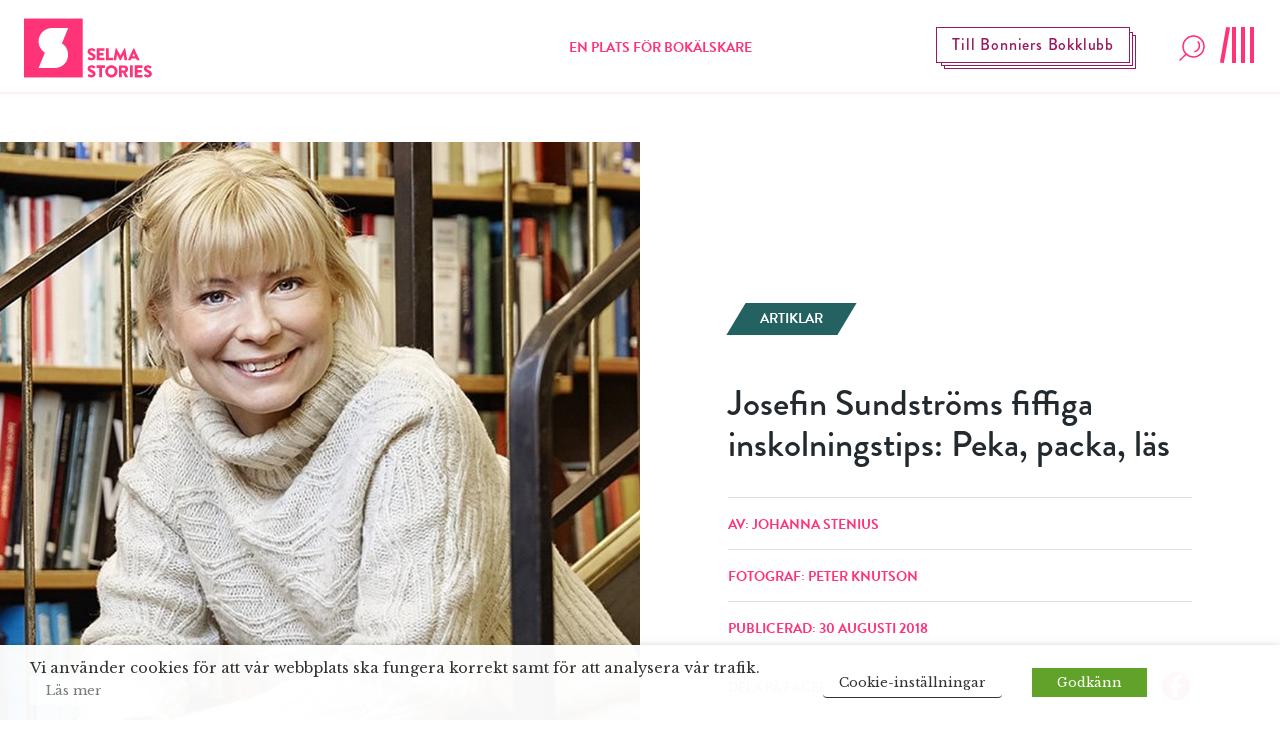

--- FILE ---
content_type: text/html; charset=UTF-8
request_url: https://www.selmastories.se/artikel/josefin-sundstroms-inskolningstips/
body_size: 39316
content:
<!doctype html>
<html>
	<head>
		<link rel="preconnect" href="https://images.ohmyhosting.se/">
		<link rel="preconnect" href="https://cdn.jsdelivr.net/">
		<link rel="preconnect" href="https://www.youtube.com">
		<link rel="preconnect" href="https://www.vimeo.com">
		<link rel="preconnect" href="https://i.ytimg.com">
		<link rel="preconnect" href="https://i9.ytimg.com">
		<link rel="preconnect" href="https://s.ytimg.com">
		<link rel="preconnect" href="https://use.typekit.net/" crossorigin>
		<link rel="preconnect" href="https://fonts.gstatic.com/" crossorigin>
		<link rel="preconnect" href="https://use.typekit.net/" crossorigin>
		<link href="https://fonts.googleapis.com/css?family=Libre+Baskerville:400,400i,700" rel="stylesheet">
		<link rel="stylesheet" href="https://use.typekit.net/asn7ddy.css">
		<script>
			var AJAX_URL = 'https://www.selmastories.se/wp/wp-admin/admin-ajax.php';
		</script>

		<link rel="apple-touch-icon" sizes="1024x1024" href="https://www.selmastories.se/wp-content/themes/selma-stories/build/icons/iosStartup/icon_1024x1024.cc94c78e2ed93b47d2b5c2ea23a5c49f.png">
<link rel="apple-touch-icon" sizes="1024x1024" href="https://www.selmastories.se/wp-content/themes/selma-stories/build/icons/ios/icon_1024x1024.cc94c78e2ed93b47d2b5c2ea23a5c49f.png">
<link rel="apple-touch-icon" sizes="180x180" href="https://www.selmastories.se/wp-content/themes/selma-stories/build/icons/ios/icon_180x180.0027a19ff8645890fc0671ef9d015567.png">
<link rel="apple-touch-icon" sizes="167x167" href="https://www.selmastories.se/wp-content/themes/selma-stories/build/icons/ios/icon_167x167.d805718751d7161ac7e59b980a47f6eb.png">
<link rel="apple-touch-icon" sizes="152x152" href="https://www.selmastories.se/wp-content/themes/selma-stories/build/icons/ios/icon_152x152.24e59a77600ff2d30f8a71586d1110d9.png">
<link rel="apple-touch-icon" sizes="120x120" href="https://www.selmastories.se/wp-content/themes/selma-stories/build/icons/ios/icon_120x120.a41c3dc22e55c2e3870ca2a36021eee1.png">
<link rel="icon" sizes="512x512" href="https://www.selmastories.se/wp-content/themes/selma-stories/build/icons/android/icon_512x512.219bc0d6fcbb26de33e02db33ea33153.png">
<link rel="icon" sizes="192x192" href="https://www.selmastories.se/wp-content/themes/selma-stories/build/icons/android/icon_192x192.ccf841d8f7ac80bbdb7c8f9fa7a1cbac.png">
<link rel="icon" sizes="144x144" href="https://www.selmastories.se/wp-content/themes/selma-stories/build/icons/android/icon_144x144.7d3fa7ac4afa8208d66673893233a0f4.png">
<link rel="icon" sizes="96x96" href="https://www.selmastories.se/wp-content/themes/selma-stories/build/icons/android/icon_96x96.debc4f1f795c90333f4cdc38cb528160.png">
<link rel="icon" sizes="72x72" href="https://www.selmastories.se/wp-content/themes/selma-stories/build/icons/android/icon_72x72.cad13cac549359be338b2518375bfb6d.png">
<link rel="icon" sizes="48x48" href="https://www.selmastories.se/wp-content/themes/selma-stories/build/icons/android/icon_48x48.db8460f9db832951194ded2a3f1f0313.png">
<link rel="icon" sizes="36x36" href="https://www.selmastories.se/wp-content/themes/selma-stories/build/icons/android/icon_36x36.3b55bc40e4fc72543bfdaa7835b92bc5.png">
<link rel="icon" sizes="48x48" href="https://www.selmastories.se/wp-content/themes/selma-stories/build/icons/favicon/icon_48x48.db8460f9db832951194ded2a3f1f0313.png">
<link rel="icon" sizes="32x32" href="https://www.selmastories.se/wp-content/themes/selma-stories/build/icons/favicon/icon_32x32.6dd7b9acacf5bc466fa876464e41517f.png">
<link rel="icon" sizes="16x16" href="https://www.selmastories.se/wp-content/themes/selma-stories/build/icons/favicon/icon_16x16.9c547512c83758da1791fcc960e3fb52.png"><link rel="preload" as="script" href="https://www.selmastories.se/wp-content/themes/selma-stories/build/vendor~bundle.502d8a4bf625eb689d9d.js"><link rel="preload" as="script" href="https://www.selmastories.se/wp-content/themes/selma-stories/build/bundle.73f246b308199aae21e4.js"><style>/*! normalize.css v8.0.1 | MIT License | github.com/necolas/normalize.css */html{line-height:1.15;-webkit-text-size-adjust:100%}body{margin:0}main{display:block}h1{font-size:2em;margin:.67em 0}a{background-color:transparent}b,strong{font-weight:bolder}code{font-family:monospace,monospace;font-size:1em}small{font-size:80%}img{border-style:none}button,input,select,textarea{font-family:inherit;font-size:100%;line-height:1.15;margin:0}button,input{overflow:visible}button,select{text-transform:none}[type=button],[type=reset],[type=submit],button{-webkit-appearance:button}[type=button]::-moz-focus-inner,[type=reset]::-moz-focus-inner,[type=submit]::-moz-focus-inner,button::-moz-focus-inner{border-style:none;padding:0}[type=button]:-moz-focusring,[type=reset]:-moz-focusring,[type=submit]:-moz-focusring,button:-moz-focusring{outline:1px dotted ButtonText}fieldset{padding:.35em .75em .625em}legend{-webkit-box-sizing:border-box;box-sizing:border-box;color:inherit;display:table;max-width:100%;padding:0;white-space:normal}progress{vertical-align:baseline}textarea{overflow:auto}[type=checkbox],[type=radio]{-webkit-box-sizing:border-box;box-sizing:border-box;padding:0}[type=number]::-webkit-inner-spin-button,[type=number]::-webkit-outer-spin-button{height:auto}[type=search]{-webkit-appearance:textfield;outline-offset:-2px}[type=search]::-webkit-search-decoration{-webkit-appearance:none}::-webkit-file-upload-button{-webkit-appearance:button;font:inherit}[hidden],template{display:none}html{-webkit-box-sizing:border-box;box-sizing:border-box;font-family:sans-serif}*,:after,:before{-webkit-box-sizing:inherit;box-sizing:inherit}blockquote,dl,h1,h2,h3,h4,h5,h6,p{margin:0}button{background:transparent;padding:0}button:focus{outline:1px dotted;outline:5px auto -webkit-focus-ring-color}fieldset{margin:0;padding:0}ul{margin:0}*,:after,:before{border:0 solid #dae1e7}img{border-style:solid}textarea{resize:vertical}img{max-width:100%;height:auto}input::-webkit-input-placeholder,textarea::-webkit-input-placeholder{color:inherit;opacity:.5}input:-ms-input-placeholder,textarea:-ms-input-placeholder{color:inherit;opacity:.5}input::-ms-input-placeholder,textarea::-ms-input-placeholder{color:inherit;opacity:.5}input::placeholder,textarea::placeholder{color:inherit;opacity:.5}[role=button],button{cursor:pointer}table{border-collapse:collapse}.container{width:100%}@media (min-width:576px){.container{max-width:576px}}@media (min-width:768px){.container{max-width:768px}}@media (min-width:1024px){.container{max-width:1024px}}@media (min-width:992px){.container{max-width:992px}}@media (min-width:1200px){.container{max-width:1200px}}@media (min-width:1340px){.container{max-width:1340px}}.list-reset{list-style:none;padding:0}.appearance-none{-webkit-appearance:none;-moz-appearance:none;appearance:none}.bg-transparent{background-color:transparent}.bg-black{background-color:#22292f}.bg-blackish{background-color:#252525}.bg-white{background-color:#fff}.bg-dark-green{background-color:#246261}.bg-pink{background-color:#ff3378}.bg-pink-light{background-color:#ffeff5}.bg-pink-dark{background-color:#99195e}.bg-purple-mid{background-color:#98195d}.bg-purple{background-color:#304}.bg-purple-light{background-color:#eae5ec}.bg-gold{background-color:#caa02b}.hover\:bg-white:hover{background-color:#fff}.hover\:bg-light-green:hover{background-color:#d8e1e1}.hover\:bg-pink:hover{background-color:#ff3378}.hover\:bg-pink-light:hover{background-color:#ffeff5}.hover\:bg-pink-dark:hover{background-color:#99195e}.hover\:bg-purple:hover{background-color:#304}.hover\:bg-purple-light:hover{background-color:#eae5ec}.bg-center{background-position:50%}.bg-cover{background-size:cover}.border-grey-light{border-color:#dae1e7}.border-white{border-color:#fff}.border-beige{border-color:#e2e2e2}.border-pink{border-color:#ff3378}.border-purple{border-color:#304}.border-yellow{border-color:#feff45}.rounded-none{border-radius:0}.rounded-xl{border-radius:2.5rem}.rounded-full{border-radius:9999px}.border-solid{border-style:solid}.border{border-width:1px}.border-b-2{border-bottom-width:2px}.border-b-10{border-bottom-width:10px}.border-t{border-top-width:1px}.border-b{border-bottom-width:1px}.cursor-default{cursor:default}.cursor-pointer{cursor:pointer}.cursor-not-allowed{cursor:not-allowed}.block{display:block}.inline-block{display:inline-block}.table{display:table}.hidden{display:none}.flex{display:-webkit-box;display:-ms-flexbox;display:flex}.flex-row{-webkit-box-orient:horizontal;-ms-flex-direction:row;flex-direction:row}.flex-col,.flex-row{-webkit-box-direction:normal}.flex-col{-webkit-box-orient:vertical;-ms-flex-direction:column;flex-direction:column}.flex-wrap{-ms-flex-wrap:wrap;flex-wrap:wrap}.items-start{-webkit-box-align:start;-ms-flex-align:start;align-items:flex-start}.items-end{-webkit-box-align:end;-ms-flex-align:end;align-items:flex-end}.items-center{-webkit-box-align:center;-ms-flex-align:center;align-items:center}.items-baseline{-webkit-box-align:baseline;-ms-flex-align:baseline;align-items:baseline}.self-end{-ms-flex-item-align:end;align-self:flex-end}.justify-start{-webkit-box-pack:start;-ms-flex-pack:start;justify-content:flex-start}.justify-end{-webkit-box-pack:end;-ms-flex-pack:end;justify-content:flex-end}.justify-center{-webkit-box-pack:center;-ms-flex-pack:center;justify-content:center}.justify-between{-webkit-box-pack:justify;-ms-flex-pack:justify;justify-content:space-between}.content-end{-ms-flex-line-pack:end;align-content:flex-end}.flex-1{-webkit-box-flex:1;-ms-flex:1 1 0%;flex:1 1 0%}.flex-auto{-webkit-box-flex:1;-ms-flex:1 1 auto;flex:1 1 auto}.flex-initial{-webkit-box-flex:0;-ms-flex:0 1 auto;flex:0 1 auto}.flex-grow{-webkit-box-flex:1;-ms-flex-positive:1;flex-grow:1}.flex-no-shrink{-ms-flex-negative:0;flex-shrink:0}.font-sans{font-family:brandon-grotesque,system-ui,-apple-system,BlinkMacSystemFont,Segoe UI,Roboto,Oxygen,Ubuntu,Cantarell,Droid Sans,Helvetica Neue,Noto Sans,sans-serif,Fira Sans}.font-serif{font-family:Libre Baskerville,Constantia,Lucida Bright,Lucidabright,Lucida Serif,Lucida,DejaVu Serif,Bitstream Vera Serif,Liberation Serif,Georgia,serif}.font-normal{font-weight:400}.font-medium{font-weight:500}.font-bold{font-weight:700}.h-3{height:12px;height:.75rem}.h-6{height:24px;height:1.5rem}.h-8{height:32px;height:2rem}.h-16{height:64px;height:4rem}.h-24{height:96px;height:6rem}.h-auto{height:auto}.h-px{height:1px}.h-0-5{height:2px;height:.125rem}.h-full{height:100%}.h-screen{height:100vh}.leading-24{line-height:24px}.leading-none{line-height:1}.leading-tight{line-height:1.25}.leading-normal{line-height:1.5}.leading-loose{line-height:2}.leading-menu{line-height:2.75}.my-2{margin-top:.5rem;margin-bottom:.5rem}.mx-2{margin-left:.5rem;margin-right:.5rem}.mx-3{margin-left:.75rem;margin-right:.75rem}.mx-4{margin-left:1rem;margin-right:1rem}.my-8{margin-top:2rem;margin-bottom:2rem}.my-10{margin-top:2.5rem;margin-bottom:2.5rem}.my-12{margin-top:3rem;margin-bottom:3rem}.my-16{margin-top:4rem;margin-bottom:4rem}.my-18{margin-top:4.5rem;margin-bottom:4.5rem}.mx-auto{margin-left:auto;margin-right:auto}.mt-2{margin-top:.5rem}.mr-2{margin-right:.5rem}.mb-2{margin-bottom:.5rem}.ml-2{margin-left:.5rem}.mt-3{margin-top:.75rem}.mr-3{margin-right:.75rem}.mb-3{margin-bottom:.75rem}.mt-4{margin-top:1rem}.mr-4{margin-right:1rem}.mb-4{margin-bottom:1rem}.ml-4{margin-left:1rem}.mb-5{margin-bottom:1.25rem}.mt-6{margin-top:1.5rem}.mr-6{margin-right:1.5rem}.mb-6{margin-bottom:1.5rem}.mt-8{margin-top:2rem}.mr-8{margin-right:2rem}.mb-8{margin-bottom:2rem}.ml-8{margin-left:2rem}.mt-10{margin-top:2.5rem}.mb-10{margin-bottom:2.5rem}.mt-12{margin-top:3rem}.mr-12{margin-right:3rem}.mb-12{margin-bottom:3rem}.mt-14{margin-top:3.5rem}.mt-16{margin-top:4rem}.mb-16{margin-bottom:4rem}.mt-20{margin-top:5rem}.ml-auto{margin-left:auto}.max-w-148{max-width:148px}.max-w-232{max-width:232px}.max-w-287{max-width:287px}.max-w-453{max-width:453px}.max-w-496{max-width:496px}.max-w-757{max-width:757px}.max-w-960{max-width:960px}.max-w-970{max-width:970px}.max-w-1100{max-width:1100px}.max-w-1168{max-width:1168px}.max-w-sm{max-width:480px;max-width:30rem}.max-w-md{max-width:640px;max-width:40rem}.max-w-lg{max-width:800px;max-width:50rem}.max-w-xl{max-width:960px;max-width:60rem}.max-w-3xl{max-width:1280px;max-width:80rem}.max-w-full{max-width:100%}.max-w-half{max-width:50%}.max-w-content{max-width:384px}.max-w-article-content{max-width:720px}.-mx-2{margin-left:-.5rem;margin-right:-.5rem}.-mx-3{margin-left:-.75rem;margin-right:-.75rem}.opacity-25{opacity:.25}.hover\:opacity-50:hover,.opacity-50{opacity:.5}.hover\:opacity-75:hover{opacity:.75}.outline-none{outline:0}.overflow-hidden{overflow:hidden}.overflow-scroll{overflow:scroll}.p-2{padding:.5rem}.p-3{padding:.75rem}.p-4{padding:1rem}.p-10{padding:2.5rem}.p-14{padding:3.5rem}.p-20{padding:5rem}.px-0{padding-left:0;padding-right:0}.py-1{padding-top:.25rem;padding-bottom:.25rem}.px-1{padding-left:.25rem;padding-right:.25rem}.py-2{padding-top:.5rem;padding-bottom:.5rem}.px-2{padding-left:.5rem;padding-right:.5rem}.px-3{padding-left:.75rem;padding-right:.75rem}.py-4{padding-top:1rem;padding-bottom:1rem}.px-4{padding-left:1rem;padding-right:1rem}.py-5{padding-top:1.25rem;padding-bottom:1.25rem}.py-6{padding-top:1.5rem;padding-bottom:1.5rem}.px-6{padding-left:1.5rem;padding-right:1.5rem}.py-8{padding-top:2rem;padding-bottom:2rem}.px-10{padding-left:2.5rem;padding-right:2.5rem}.py-12{padding-top:3rem;padding-bottom:3rem}.px-12{padding-left:3rem;padding-right:3rem}.py-14{padding-top:3.5rem;padding-bottom:3.5rem}.py-16{padding-top:4rem;padding-bottom:4rem}.px-20{padding-left:5rem;padding-right:5rem}.pb-1{padding-bottom:.25rem}.pb-2{padding-bottom:.5rem}.pl-2{padding-left:.5rem}.pt-4{padding-top:1rem}.pr-4{padding-right:1rem}.pb-4{padding-bottom:1rem}.pl-4{padding-left:1rem}.pt-5{padding-top:1.25rem}.pb-6{padding-bottom:1.5rem}.pl-6{padding-left:1.5rem}.pt-8{padding-top:2rem}.pb-8{padding-bottom:2rem}.pl-8{padding-left:2rem}.pt-12{padding-top:3rem}.pb-12{padding-bottom:3rem}.pl-12{padding-left:3rem}.pb-16{padding-bottom:4rem}.pb-24{padding-bottom:6rem}.pointer-events-none{pointer-events:none}.static{position:static}.fixed{position:fixed}.absolute{position:absolute}.relative{position:relative}.sticky{position:-webkit-sticky;position:sticky}.pin-t{top:0}.pin-r{right:0}.pin-b{bottom:0}.pin-l{left:0}.resize{resize:both}.hover\:shadow-lg:hover{-webkit-box-shadow:0 15px 30px 0 rgba(0,0,0,.11),0 5px 15px 0 rgba(0,0,0,.08);box-shadow:0 15px 30px 0 rgba(0,0,0,.11),0 5px 15px 0 rgba(0,0,0,.08)}.text-center{text-align:center}.text-right{text-align:right}.text-inherit{color:inherit}.text-black{color:#22292f}.text-grey-darkest{color:#3d4852}.text-white{color:#fff}.text-darkest-green{color:#22292f}.text-pink{color:#ff3378}.text-pink-light{color:#ffeff5}.text-pink-dark{color:#99195e}.text-purple{color:#304}.text-aubergine{color:#5c3369}.text-red{color:#d80000}.hover\:text-white:hover{color:#fff}.hover\:text-dark-green:hover{color:#246261}.hover\:text-pink:hover{color:#ff3378}.hover\:text-pink-dark:hover{color:#99195e}.hover\:text-purple:hover{color:#304}.text-17{font-size:17px;font-size:1.0625rem}.text-22{font-size:22px;font-size:1.375rem}.text-26{font-size:26px;font-size:1.625rem}.text-xs{font-size:12px;font-size:.75rem}.text-sm{font-size:14px;font-size:.875rem}.text-base{font-size:16px;font-size:1rem}.text-lg{font-size:18px;font-size:1.125rem}.text-xl{font-size:20px;font-size:1.25rem}.text-2xl{font-size:24px;font-size:1.5rem}.text-2xxl{font-size:28px;font-size:1.75rem}.text-3xl{font-size:32px;font-size:2rem}.text-4xl{font-size:36px;font-size:2.25rem}.text-5xl{font-size:48px;font-size:3rem}.uppercase{text-transform:uppercase}.underline{text-decoration:underline}.line-through{text-decoration:line-through}.no-underline{text-decoration:none}.group:hover .group-hover\:underline,.hover\:underline:hover{text-decoration:underline}.tracking-wide{letter-spacing:.05em}.align-middle{vertical-align:middle}.visible{visibility:visible}.truncate{overflow:hidden;text-overflow:ellipsis;white-space:nowrap}.w-3{width:12px;width:.75rem}.w-4{width:16px;width:1rem}.w-6{width:24px;width:1.5rem}.w-8{width:32px;width:2rem}.w-24{width:96px;width:6rem}.w-32{width:128px;width:8rem}.w-auto{width:auto}.w-1\/2{width:50%}.w-1\/3{width:33.33333%}.w-2\/3{width:66.66667%}.w-4\/5{width:80%}.w-full{width:100%}.z-0{z-index:0}.z-10{z-index:10}.z-20{z-index:20}.z-30{z-index:30}.z-50{z-index:50}.object-cover{-o-object-fit:cover;object-fit:cover}.bg-half-pink-light{background:-webkit-gradient(linear,left top,left bottom,color-stop(50%,#fff),color-stop(50%,#ffeff5));background:linear-gradient(180deg,#fff 50%,#ffeff5 0)}.bg-half-centered-pink-light{background:-webkit-gradient(linear,left top,left bottom,color-stop(25%,#fff),color-stop(25%,#ffeff5),color-stop(75%,#ffeff5),color-stop(75%,#fff));background:linear-gradient(180deg,#fff 25%,#ffeff5 0,#ffeff5 75%,#fff 0)}.translateY-50-negative{-webkit-transform:translateY(-50%);transform:translateY(-50%)}html{font-family:Libre Baskerville,Constantia,Lucida Bright,Lucidabright,Lucida Serif,Lucida,DejaVu Serif,Bitstream Vera Serif,Liberation Serif,Georgia,serif;-ms-overflow-style:-ms-autohiding-scrollbar}b,h1,h2,h3,h4,h5,h6,strong{font-weight:700;font-family:brandon-grotesque,system-ui,-apple-system,BlinkMacSystemFont,Segoe UI,Roboto,Oxygen,Ubuntu,Cantarell,Droid Sans,Helvetica Neue,Noto Sans,sans-serif,Fira Sans}body{width:100%;-webkit-box-sizing:border-box;box-sizing:border-box;overflow-x:hidden;-webkit-font-smoothing:antialiased;position:relative}body.navigation-menu-open{overflow:hidden}@media (min-width:1024px){body.navigation-menu-open{overflow:auto}}img,svg{width:100%;display:block;max-width:100%}.custom-transition-all{-webkit-transition:all .1s ease-in-out;transition:all .1s ease-in-out}.navigation-height{height:94px}.SiteNavigation{height:94px;z-index:48;will-change:transform}.SiteNavigation__logotype .main-logotype__icon .iconBg{-webkit-transition:opacity .3s ease-in;transition:opacity .3s ease-in}.SiteNavigation__logotype:hover .main-logotype__icon .iconS{//fill:#ff3378}.SiteNavigation__logotype:hover .main-logotype__icon .iconBg{opacity:.6}.SiteNavigation__bottom-border-bar{height:2px;width:100%;position:absolute;overflow:hidden;bottom:0;background-color:#fff;background-color:#ffeff5}.SiteNavigation__bottom-border-bar:after{content:"";display:inline;position:absolute;width:0;height:100%;left:50%;text-align:center;background-color:#ff3378}.SiteNavigation--is-closing .SiteNavigation__bottom-border-bar:after{-webkit-animation:loading 1s ease-in-out 1;animation:loading 1s ease-in-out 1;animation-direction:reverse}body.navigation-menu-open .SiteNavigation__bottom-border-bar:after{-webkit-animation:loading 1s ease-in-out 1;animation:loading 1s ease-in-out 1;-webkit-animation-fill-mode:forwards;animation-fill-mode:forwards}.ShadowedButton{padding:8px 15px;border:1px solid #fff;position:relative;-webkit-transition:background-color .2s linear;transition:background-color .2s linear}.ShadowedButton:after,.ShadowedButton:before{content:"";display:block;position:absolute;width:100%;height:100%;left:4px;top:4px;z-index:-1;background-color:#304;border:1px solid #fff}.ShadowedButton:after{left:7px;top:7px;z-index:-2}.FlashNewsButton{padding:8px 15px;border:1px solid #99195e;position:absolute;right:150px;margin-top:3px;-webkit-transition:background-color .2s linear;transition:background-color .2s linear}.FlashNewsButton:after,.FlashNewsButton:before{content:"";display:block;position:absolute;width:100%;height:100%;left:4px;top:4px;z-index:-1;background:#fff;border:1px solid #99195e}.FlashNewsButton:after{left:7px;top:7px;z-index:-2}@media (-ms-high-contrast:active),(-ms-high-contrast:none){.FlashNewsButton{top:30px}}@media screen and (max-width:1000px){.FlashNewsButton{display:none}}.Search__open-button{height:auto}.Search__open-button-wrap{width:32px;display:block}.SiteNavigationMenu{top:0;overflow-y:auto;overflow-x:hidden;-webkit-transform:translateY(-100%);transform:translateY(-100%);will-change:transform;-webkit-transition:opacity .2s ease-in,-webkit-transform 0s linear .5s;transition:opacity .2s ease-in,-webkit-transform 0s linear .5s;transition:opacity .2s ease-in,transform 0s linear .5s;transition:opacity .2s ease-in,transform 0s linear .5s,-webkit-transform 0s linear .5s;left:-100%;background-color:#fff;opacity:0;z-index:10;bottom:0;position:fixed}@media (min-width:1024px){.SiteNavigationMenu{bottom:auto}}.SiteNavigationMenu--open{opacity:1;z-index:50;left:0;right:0;-webkit-transform:translateY(0);transform:translateY(0);-webkit-transition:opacity .2s ease-in;transition:opacity .2s ease-in}@media (min-width:375px){.SiteNavigationMenu--open{left:75px}}@media (min-width:768px){.SiteNavigationMenu--open{left:50%}}@media (min-width:1024px){.SiteNavigationMenu--open{left:0;width:100%;top:94px}}@media (min-width:768px){.SiteNavigationMenu__socials{display:-webkit-box;display:-ms-flexbox;display:flex;-webkit-box-orient:horizontal;-webkit-box-direction:normal;-ms-flex-direction:row;flex-direction:row;-webkit-box-pack:center;-ms-flex-pack:center;justify-content:center}}@-webkit-keyframes loading{0%{left:50%;width:0;z-index:100}33.3333%{left:0;width:100%}to{left:0;width:100%}}@keyframes loading{0%{left:50%;width:0;z-index:100}33.3333%{left:0;width:100%}to{left:0;width:100%}}@media screen and (max-width:576px){.SiteNavigation{-webkit-transition:-webkit-transform .3s ease-in-out;transition:-webkit-transform .3s ease-in-out;transition:transform .3s ease-in-out;transition:transform .3s ease-in-out,-webkit-transform .3s ease-in-out}.SiteNavigation.hide{-webkit-transform:translateY(-100px);transform:translateY(-100px)}}.MobileDescription{display:none}@media screen and (max-width:576px){.MobileDescription{width:auto;display:block;margin:0 auto;text-align:center;padding:20px 0 0}}.menu-overlay{position:fixed;top:0;right:0;bottom:0;left:0;opacity:.5;background-color:#22292f;display:none;z-index:49}.navigation-menu-open .menu-overlay{display:block}@media (min-width:1024px){.navigation-menu-open .menu-overlay{display:none}}#SiteNavigationSubMenus{position:absolute;top:0;right:0;bottom:0;left:0;-webkit-transform:translate(100%);transform:translate(100%);-webkit-transition:.5s ease-in-out;transition:.5s ease-in-out;top:94px}#SiteNavigationSubMenus.active{-webkit-transform:translate(0);transform:translate(0)}#SiteNavigationSubMenus .SiteNavigation__primary{background-color:#fff;position:fixed;top:0;right:0;bottom:0;left:0;visibility:hidden;-webkit-transition:visibility 0s;transition:visibility 0s;-webkit-transition-delay:.5s;transition-delay:.5s;overflow:hidden}#SiteNavigationSubMenus .SiteNavigation__primary.active{position:absolute;visibility:visible;-webkit-transition-delay:0s;transition-delay:0s;overflow:auto}#SiteNavigationMenuSearch{position:fixed;top:0;right:0;bottom:0;left:0;z-index:50;top:94px}.hamburger{height:36px;width:40px;margin-bottom:6px;display:block;position:relative}.hamburger,.hamburger:focus{outline:none}.hamburger:hover .hamburger__line:nth-of-type(4){-webkit-transform:rotate(0deg);transform:rotate(0deg)}.hamburger.is-active .hamburger__line:first-of-type{-webkit-transform:rotate(0deg) translateY(-5px);transform:rotate(0deg) translateY(-5px);opacity:0}.hamburger.is-active .hamburger__line:nth-of-type(2){-webkit-transform:translateX(-9px) rotate(45deg);transform:translateX(-9px) rotate(45deg);-webkit-transition-delay:.5s;transition-delay:.5s}.hamburger.is-active .hamburger__line:nth-of-type(3){-webkit-transform:rotate(-45deg);transform:rotate(-45deg);-webkit-transition-delay:.5s;transition-delay:.5s}.hamburger.is-active .hamburger__line:nth-of-type(4){-webkit-transform:translateY(5px);transform:translateY(5px);opacity:0}.hamburger__line{height:36px;width:4px;background-color:#ff3378;position:absolute;top:0}.hamburger__line:first-of-type{right:2px;-webkit-transition:opacity .2s ease-in-out,-webkit-transform .1s cubic-bezier(.68,-.55,.265,1.55);transition:opacity .2s ease-in-out,-webkit-transform .1s cubic-bezier(.68,-.55,.265,1.55);transition:opacity .2s ease-in-out,transform .1s cubic-bezier(.68,-.55,.265,1.55);transition:opacity .2s ease-in-out,transform .1s cubic-bezier(.68,-.55,.265,1.55),-webkit-transform .1s cubic-bezier(.68,-.55,.265,1.55)}.hamburger__line:nth-of-type(2){right:11px}.hamburger__line:nth-of-type(2),.hamburger__line:nth-of-type(3){-webkit-transition:-webkit-transform .3s cubic-bezier(.68,-.55,.265,1.55);transition:-webkit-transform .3s cubic-bezier(.68,-.55,.265,1.55);transition:transform .3s cubic-bezier(.68,-.55,.265,1.55);transition:transform .3s cubic-bezier(.68,-.55,.265,1.55),-webkit-transform .3s cubic-bezier(.68,-.55,.265,1.55);-webkit-transition-delay:0s;transition-delay:0s}.hamburger__line:nth-of-type(3){right:20px}.hamburger__line:nth-of-type(4){right:29px;-webkit-transform:rotate(10deg);transform:rotate(10deg);-webkit-transition:opacity .2s ease-in-out,-webkit-transform .2s cubic-bezier(.68,-.55,.265,1.55);transition:opacity .2s ease-in-out,-webkit-transform .2s cubic-bezier(.68,-.55,.265,1.55);transition:transform .2s cubic-bezier(.68,-.55,.265,1.55),opacity .2s ease-in-out;transition:transform .2s cubic-bezier(.68,-.55,.265,1.55),opacity .2s ease-in-out,-webkit-transform .2s cubic-bezier(.68,-.55,.265,1.55)}.chip{-webkit-transform:skewX(-31deg);transform:skewX(-31deg);-webkit-transition:background-color .2s linear;transition:background-color .2s linear}.chip__text{display:block;-webkit-transform:skewX(31deg);transform:skewX(31deg)}.Loader{position:relative;display:none}.Loader__progress{position:absolute;width:100%;height:5px;overflow-x:hidden}.Loader__line{position:absolute;opacity:.4;background:#ffeff5;width:150%;height:5px}.Loader__subline{position:absolute;background:#ff3378;height:5px}.Loader__subline-inc{-webkit-animation:increase 2s infinite;animation:increase 2s infinite}.Loader__subline-dec{-webkit-animation:decrease 2s .5s infinite;animation:decrease 2s .5s infinite}@-webkit-keyframes increase{0%{left:-5%;width:5%}to{left:130%;width:100%}}@keyframes increase{0%{left:-5%;width:5%}to{left:130%;width:100%}}@-webkit-keyframes decrease{0%{left:-80%;width:80%}to{left:110%;width:10%}}@keyframes decrease{0%{left:-80%;width:80%}to{left:110%;width:10%}}.StartPageHeader{min-height:414px}@media (min-width:768px){.StartPageHeader{min-height:754px;max-width:1340px}}@media screen and (max-width:500px){.StartPageHeader{max-height:414px}}@media screen and (max-width:769px){.StartPageHeader__title{background-color:hsla(0,0%,98%,.6)}}@media (min-width:768px){#SearchResultsHolder{max-height:688px;background-color:#ffeff5;overflow-y:scroll;overflow-x:hidden}}.search-result__preamble a{color:#304;text-decoration:underline}.FooterColumn a,.FooterColumn p{font-family:brandon-grotesque,system-ui,-apple-system,BlinkMacSystemFont,Segoe UI,Roboto,Oxygen,Ubuntu,Cantarell,Droid Sans,Helvetica Neue,Noto Sans,sans-serif,Fira Sans;color:#fff;font-size:17px;font-size:1.0625rem;font-weight:400;margin-bottom:.75rem}.FooterColumn a{text-decoration:none}.FooterColumn a:hover{text-decoration:underline}.accordion__row,>.accordion__row>.accordion__row-toggle{-webkit-user-select:none;-moz-user-select:none;-ms-user-select:none;user-select:none}>.accordion__row>.accordion__row-toggle{cursor:pointer}.accordion__row-content{display:none}.accordion__row--open{-webkit-user-select:auto;-moz-user-select:auto;-ms-user-select:auto;user-select:auto}.accordion__row--open>.accordion__row-content{display:block}.accordion__row--open>.accordion__row-toggle>.accordion__row-icon{-webkit-transform:rotate(180deg);transform:rotate(180deg)}@media screen and (max-width:768px){.accordion__row,.accordion__row-toggle{-webkit-user-select:none;-moz-user-select:none;-ms-user-select:none;user-select:none}.accordion__row-toggle{cursor:pointer}.accordion__row-content{display:none}.accordion__row--open{-webkit-user-select:auto;-moz-user-select:auto;-ms-user-select:auto;user-select:auto}.accordion__row--open .accordion__row-icon{-webkit-transform:rotate(180deg);transform:rotate(180deg)}}.accordion__row-icon{-webkit-transition:-webkit-transform .1s ease-in-out;transition:-webkit-transform .1s ease-in-out;transition:transform .1s ease-in-out;transition:transform .1s ease-in-out,-webkit-transform .1s ease-in-out}.BookOfYearHeader{height:528px;margin-bottom:84px}@media screen and (max-width:500px){.BookOfYearHeader{margin-bottom:43px;height:308px}}.BookOfYearBookCard .book-border:before{left:3px;top:4px}.BookOfYearBookCard .book-border:after{left:7px;top:8px}@media screen and (max-width:640px){.BookOfYearBookCard .book-border{margin-left:0}.BookOfYearBookCard .book-border:after,.BookOfYearBookCard .book-border:before{display:none}}.BookOfYearBookCard__content:hover .BookOfYearBookCard__title{text-decoration:underline}.BookOfYearBookCard__content:hover .BookOfYearBookCard__link{color:#304}.BookOfYearBookCard__content:hover .BookOfYearBookCard__image{-webkit-transform:translateY(-3px);transform:translateY(-3px)}.BookOfYearBookCard__image{max-width:212px;-webkit-transition:-webkit-transform .1s ease-in-out;transition:-webkit-transform .1s ease-in-out;transition:transform .1s ease-in-out;transition:transform .1s ease-in-out,-webkit-transform .1s ease-in-out}.BookOfYearVotePopup{background-color:rgba(0,0,0,.5);position:fixed;z-index:998;width:100%;height:100%;top:0;left:0;opacity:1;-webkit-transition:opacity .2s ease-in-out;transition:opacity .2s ease-in-out}.BookOfYearVotePopup.hidden{display:block!important;opacity:0;pointer-events:none}.BookOfYearVotePopup.hidden .BookOfYearVotePopup__content{-webkit-transform:translateY(-51%);transform:translateY(-51%)}.BookOfYearVotePopup__content{z-index:999;top:50%;-webkit-transform:translateY(-50%);padding:56px;transform:translateY(-50%);-webkit-transition:-webkit-transform .2s ease-in-out;transition:-webkit-transform .2s ease-in-out;transition:transform .2s ease-in-out;transition:transform .2s ease-in-out,-webkit-transform .2s ease-in-out;position:relative;width:100%;max-width:720px;margin-left:auto;margin-right:auto;left:0;right:0;background-color:#ffeff5}@media screen and (max-width:576px){.BookOfYearVotePopup__content{padding:40px 16px}}.BookOfYearVotePopup__content .chip{min-width:143px}.BookOfYearVotePopup__content .chip .chip__text{text-align:center}.BookOfYearVotePopup__input{border-radius:4px;padding:11px 10px;-webkit-appearance:none;width:100%;border-width:1px;border-color:#304;font-size:16px;font-size:1rem;font-family:brandon-grotesque,system-ui,-apple-system,BlinkMacSystemFont,Segoe UI,Roboto,Oxygen,Ubuntu,Cantarell,Droid Sans,Helvetica Neue,Noto Sans,sans-serif,Fira Sans;color:#304}.BookOfYearVotePopup__checkbox{-webkit-appearance:none;-moz-appearance:none;appearance:none;display:-webkit-box;display:-ms-flexbox;display:flex;-webkit-box-align:center;-ms-flex-align:center;align-items:center;-webkit-box-pack:center;-ms-flex-pack:center;justify-content:center;position:relative;width:18px;height:18px;background:#ffeff5;border:2px solid #000;cursor:pointer}.BookOfYearVotePopup__checkbox:before{content:"";width:10px;height:10px;-webkit-box-shadow:inset 1em 1em #304;box-shadow:inset 1em 1em #304;opacity:0;display:block}.BookOfYearVotePopup__checkbox:checked:before{opacity:1}.BookVoteBlock__bg{height:65%;top:50%;-webkit-transform:translateY(-50%);transform:translateY(-50%)}@media screen and (max-width:500px){.BookVoteBlock__bg{height:75%}}.pin-vertical{left:50%;-webkit-transform:translateX(-50%);transform:translateX(-50%)}.pin-center{position:absolute;left:50%;top:50%;-webkit-transform:translateY(-50%) translateX(-50%);transform:translateY(-50%) translateX(-50%)}.yellow-border-title{-webkit-box-shadow:inset 0 -.625rem 0 #feff45;box-shadow:inset 0 -.625rem 0 #feff45;padding-left:1rem}.Fixed-cover-image{-webkit-transition:opacity .2s linear,-webkit-filter .9s cubic-bezier(.75,-.5,0,1.45),-webkit-transform .8s cubic-bezier(.75,-.5,0,1.45);transition:opacity .2s linear,-webkit-filter .9s cubic-bezier(.75,-.5,0,1.45),-webkit-transform .8s cubic-bezier(.75,-.5,0,1.45);transition:opacity .2s linear,filter .9s cubic-bezier(.75,-.5,0,1.45),transform .8s cubic-bezier(.75,-.5,0,1.45);transition:opacity .2s linear,filter .9s cubic-bezier(.75,-.5,0,1.45),transform .8s cubic-bezier(.75,-.5,0,1.45),-webkit-filter .9s cubic-bezier(.75,-.5,0,1.45),-webkit-transform .8s cubic-bezier(.75,-.5,0,1.45)}.scaling-svg-container{position:relative;height:0;width:100%;padding:0 0 100%}.scaling-svg{position:absolute;height:100%;width:100%;left:0;top:0}.DefaultPageContent{font-family:Libre Baskerville,Constantia,Lucida Bright,Lucidabright,Lucida Serif,Lucida,DejaVu Serif,Bitstream Vera Serif,Liberation Serif,Georgia,serif}.DefaultPageContent p{margin-bottom:1rem}.DefaultPageContent li,.DefaultPageContent p,.DefaultPageContent span{font-weight:500}.DefaultPageContent li,.DefaultPageContent p,.DefaultPageContent p strong,.DefaultPageContent span{color:#22292f}.DefaultPageContent a,.DefaultPageContent li,.DefaultPageContent p,.DefaultPageContent p strong,.DefaultPageContent span{font-family:Libre Baskerville,Constantia,Lucida Bright,Lucidabright,Lucida Serif,Lucida,DejaVu Serif,Bitstream Vera Serif,Liberation Serif,Georgia,serif}.DefaultPageContent a{color:#ff3378;font-weight:700;text-decoration:none}.DefaultPageContent a:hover{text-decoration:underline}.DefaultPageContent a span{color:inherit}.DefaultPageContent h1,.DefaultPageContent h2,.DefaultPageContent h3,.DefaultPageContent h4,.DefaultPageContent h5,.DefaultPageContent h6{color:#22292f;font-weight:700;margin-bottom:1rem}.DefaultPageContent h1,.DefaultPageContent h1 a,.DefaultPageContent h2,.DefaultPageContent h2 a,.DefaultPageContent h3,.DefaultPageContent h3 a,.DefaultPageContent h4,.DefaultPageContent h4 a,.DefaultPageContent h5,.DefaultPageContent h5 a,.DefaultPageContent h6,.DefaultPageContent h6 a{font-family:brandon-grotesque,system-ui,-apple-system,BlinkMacSystemFont,Segoe UI,Roboto,Oxygen,Ubuntu,Cantarell,Droid Sans,Helvetica Neue,Noto Sans,sans-serif,Fira Sans}.DefaultPageContent ul{margin-bottom:2rem;list-style:none;padding:0 0 0 1rem}.DefaultPageContent ul li{display:block;margin-bottom:.5rem}.DefaultPageContent ul li:before{content:"\2022";color:#ff3378;display:inline-block;width:16px;width:1rem;margin-left:-1rem}.DefaultPageContent img{width:auto;max-width:50%;margin-bottom:15px}@media screen and (max-width:500px){.DefaultPageContent img{max-width:100%}}.DefaultPageContent p iframe{max-width:100%}.lazy-image:not(.loaded){-webkit-filter:blur(4px);filter:url('data:image/svg+xml;charset=utf-8,<svg xmlns="http://www.w3.org/2000/svg"><filter id="filter"><feGaussianBlur stdDeviation="4" /></filter></svg>#filter');filter:blur(4px);-webkit-transform:scale(1.02);transform:scale(1.02)}.lazy-image--no-blur:not(.loaded){-webkit-filter:blur(0);filter:url('data:image/svg+xml;charset=utf-8,<svg xmlns="http://www.w3.org/2000/svg"><filter id="filter"><feGaussianBlur stdDeviation="0" /></filter></svg>#filter');filter:blur(0);-webkit-transform:scale(1);transform:scale(1)}.slider-hidden{opacity:0;display:none}.flickity-enabled{opacity:1}.NewsletterSignup__submit-button:disabled{background-color:#eae5ec;pointer-events:none;cursor:wait;opacity:.75}img:not([src]){visibility:hidden}.book-border{background-color:#f8fafc;position:relative;height:inherit;width:100%;margin-left:-7px}.BookTipsSlider__js-slider .book-border{margin-left:0}.book-border:after,.book-border:before{content:"";position:absolute;width:100%;height:100%;background-color:#fff;border:1px solid #ff3378}.book-border:before{left:8px;top:8px;z-index:-1}.book-border:after{left:14px;top:16px;z-index:-2}:-moz-selection{color:#fff;background:#ff3378}::selection{color:#fff;background:#ff3378}.SearchResultsInfoHolder:empty{opacity:0}.CategoryDescription{margin-left:auto;margin-right:auto;max-width:757px}.CategoryDescription a{color:#ff3378}.post-password-form input[type=password]{border-width:1px}.SingleArticle{-webkit-transition:opacity .2s linear;transition:opacity .2s linear}body.sneakpeek-overlay-open .SingleArticle .scrollable-content .ArticleContent{opacity:0}.ArticleVideoPlayButton__holder{-webkit-transition:-webkit-transform .4s cubic-bezier(.75,-.5,0,1.45);transition:-webkit-transform .4s cubic-bezier(.75,-.5,0,1.45);transition:transform .4s cubic-bezier(.75,-.5,0,1.45);transition:transform .4s cubic-bezier(.75,-.5,0,1.45),-webkit-transform .4s cubic-bezier(.75,-.5,0,1.45);-webkit-transform-origin:center center;transform-origin:center center;-webkit-backface-visibility:hidden;backface-visibility:hidden}.ArticleVideoPlayButton__holder--hidden{-webkit-transform:translateY(140%);transform:translateY(140%)}.ArticleVideoPlayButton__holder:hover{-webkit-transform:scale(.9);transform:scale(.9)}.ArticleVideoPlayButton__play-icon{display:block;position:absolute;top:0;left:0;width:100%;height:100%;-webkit-transition:-webkit-transform .3s ease;transition:-webkit-transform .3s ease;transition:transform .3s ease;transition:transform .3s ease,-webkit-transform .3s ease;z-index:1}.ArticleVideoPlayButton__holder--active .ArticleVideoPlayButton__play-icon,.ArticleVideoPlayButton__stop-icon{-webkit-transform:rotateY(180deg);transform:rotateY(180deg);z-index:2;opacity:0}.ArticleVideoPlayButton__stop-icon{display:block;-webkit-transition:-webkit-transform .3s ease;transition:-webkit-transform .3s ease;transition:transform .3s ease;transition:transform .3s ease,-webkit-transform .3s ease;position:absolute;top:0;left:0;width:100%;height:100%}.ArticleVideoPlayButton__holder--active .ArticleVideoPlayButton__stop-icon{z-index:1;opacity:1;-webkit-transform:rotateY(0);transform:rotateY(0)}.SingleArticleHeader__image,.SingleArticleHeader__image-book-holder{-webkit-transition:opacity .8s ease,background-color .8s ease;transition:opacity .8s ease,background-color .8s ease}.SingleArticleHeader__image-book-holder{max-width:384px;width:100%;height:auto}.ArticleVideoPlayerModal--active .SingleArticleHeader{background-color:#22292f}.ArticleVideoPlayerModal--active .SingleArticleHeader__image,.ArticleVideoPlayerModal--active .SingleArticleHeader__image-book-holder{opacity:0}@media (min-width:768px){.SingleArticleHeader{min-height:754px}}.article-preamble a{color:#304}.Sneakpeek__overlay{height:100%;top:0;-webkit-transition:opacity .5s linear;transition:opacity .5s linear;position:absolute;left:0;right:0;bottom:0;width:100%;background-color:#ffeff5;z-index:40;width:100vw;display:-webkit-box;display:-ms-flexbox;display:flex;-webkit-box-orient:vertical;-webkit-box-direction:normal;-ms-flex-direction:column;flex-direction:column;-webkit-box-align:center;-ms-flex-align:center;align-items:center}.Sneakpeek__overlay--hidden{opacity:0}.Sneakpeek__overlay-content{margin-top:3rem;margin-bottom:3rem;position:-webkit-sticky;position:sticky;top:40%}.Sneakpeek__fineprint a,.Sneakpeek__fineprint p,.Sneakpeek__fineprint span{font-size:16px;font-size:1rem;color:#ff3378;padding-bottom:.5rem;max-width:640px;max-width:40rem;margin-left:auto;margin-right:auto;width:100%;font-family:brandon-grotesque,system-ui,-apple-system,BlinkMacSystemFont,Segoe UI,Roboto,Oxygen,Ubuntu,Cantarell,Droid Sans,Helvetica Neue,Noto Sans,sans-serif,Fira Sans}.Sneakpeek__fineprint a{text-decoration:underline}.ArticleLinkBlock{width:100%;max-width:972px;margin:0 auto}@media (min-width:768px){.ArticleLinkBlock:not(.small) .ArticleLinkBlock__content{display:-webkit-box;display:-ms-flexbox;display:flex;-webkit-box-align:center;-ms-flex-align:center;align-items:center;-webkit-box-orient:vertical;-webkit-box-direction:normal;-ms-flex-direction:column;flex-direction:column;-webkit-box-pack:center;-ms-flex-pack:center;justify-content:center;max-width:586px;min-height:570px;padding:120px 50px;position:relative;border:1px solid #ff3378;-webkit-box-shadow:10px 10px 0 3px #ffeff5;box-shadow:10px 10px 0 3px #ffeff5}}.ArticleLinkBlock.isBookCover{max-width:1100px}@media (min-width:768px){.ArticleLinkBlock.isBookCover .ArticleLinkBlock__content{max-width:384px;padding:0 0 0 3rem;border:none;-webkit-box-shadow:none;box-shadow:none;min-height:auto!important}}.ArticleLinkBlock.isBookCover .ArticleLinkBlock__image{-webkit-transform:none;transform:none}.ArticleLinkBlock__book-image{max-width:266px;margin:auto;-webkit-transition:-webkit-transform .3s cubic-bezier(.68,-.55,.265,1.55) .1s;transition:-webkit-transform .3s cubic-bezier(.68,-.55,.265,1.55) .1s;transition:transform .3s cubic-bezier(.68,-.55,.265,1.55) .1s;transition:transform .3s cubic-bezier(.68,-.55,.265,1.55) .1s,-webkit-transform .3s cubic-bezier(.68,-.55,.265,1.55) .1s;will-change:transform}@media (min-width:768px){.ArticleLinkBlock__book-image{max-width:none}}.ArticleLinkBlock__book-image:hover{-webkit-transform:translateY(-1rem);transform:translateY(-1rem)}.ArticleLinkBlock__image{width:100%;max-width:384px;position:relative}@media (min-width:768px){.ArticleLinkBlock__image{max-width:none;-webkit-transform:translateX(10px);transform:translateX(10px)}}.ArticleLinkBlock__image-icon{position:absolute;top:50%;-webkit-transform:translateY(-50%) translateX(-50%);transform:translateY(-50%) translateX(-50%);left:50%;width:120px;height:120px;z-index:1}.ArticleLinkBlock__image-icon svg{max-width:120px;margin:auto}.ArticleLinkBlock.small .ArticleLinkBlock__image{max-width:206px;margin-bottom:-120px;-webkit-transform:none;transform:none}@media (min-width:576px){.ArticleLinkBlock.small .ArticleLinkBlock__image{margin-bottom:-169px;max-width:280px}}.ArticleLinkBlock.small .ArticleLinkBlock__content{-webkit-box-pack:normal;-ms-flex-pack:normal;justify-content:normal;padding:152px 38px 19px;max-width:none;-webkit-box-shadow:10px 10px 0 3px #ffeff5;box-shadow:10px 10px 0 3px #ffeff5;border:1px solid #ff3378}@media (min-width:768px){.ArticleLinkBlock.small .ArticleLinkBlock__content{min-height:570px}}@media (min-width:576px){.ArticleLinkBlock.small .ArticleLinkBlock__content{padding-top:196px}}@media (min-width:768px){.ArticleLinkColumnBlock{margin-bottom:110px}}.ArticleLinkBlock__preamble a{color:#ff3378}.ArticleLinkCard__content{position:absolute;top:50%;-webkit-transform:translateY(-50%);transform:translateY(-50%);left:0;width:100%}@media (min-width:768px){.ArticleLinkCard__content{left:auto;max-width:500px;right:0}}.ListBlock__listitem:not(:last-child){margin-bottom:1.5rem}@media (min-width:768px){.ListBlock__listitem:not(:last-child){margin-bottom:2rem}}.ListBlock__listitem-indicator{position:absolute;-webkit-transform:translatey(-50%);transform:translatey(-50%);top:50%;left:0;right:0}@media (min-width:768px){.ListBlock__listitem-indicator{-webkit-transform:none;transform:none;top:-13px;left:-13px;right:auto;border-radius:50%}}.BookTipsSlider{max-width:1100px}@media (-ms-high-contrast:active),(-ms-high-contrast:none){.BookTipsSlider{height:1px;position:relative}}.BookTipsSlider .flickity-prev-next-button{background-color:hsla(0,0%,100%,.6);-webkit-transition:background-color .2s ease-in-out;transition:background-color .2s ease-in-out}.BookTipsSlider .flickity-prev-next-button:hover{background-color:hsla(0,0%,100%,.9)}.BookTipsSlider .flickity-prev-next-button svg{fill:#000}.BookTipsSlider.not-single .BookTipsSlider__holder{-moz-background:linear-gradient(0deg,#fff 0,#ffeff5 0,#ffeff5 80%,#fff 0);-webkit-background:-webkit-gradient(linear,left bottom,left top,color-stop(0,#fff),color-stop(0,#ffeff5),color-stop(80%,#ffeff5),color-stop(80%,#fff));-webkit-background:linear-gradient(0deg,#fff 0,#ffeff5 0,#ffeff5 80%,#fff 0);background:-webkit-gradient(linear,left bottom,left top,color-stop(0,#fff),color-stop(0,#ffeff5),color-stop(80%,#ffeff5),color-stop(80%,#fff));background:linear-gradient(0deg,#fff 0,#ffeff5 0,#ffeff5 80%,#fff 0)}@media (min-width:768px){.BookTipsSlider.not-single .BookTipsSlider__holder{background:#ffeff5;width:60%}}@media (-ms-high-contrast:active),(-ms-high-contrast:none){.BookTipsSlider.not-single .BookTipsSlider__holder{top:0}}@media (min-width:768px){.BookTipsSlider.not-single .BookTipsSlider__content{width:40%;position:relative;-webkit-box-ordinal-group:2;-ms-flex-order:1;order:1;padding-left:60px;padding-right:40px}}@media (-ms-high-contrast:active),(-ms-high-contrast:none){.BookTipsSlider .flickity-viewport{overflow:visible!important}}.BookTipsSlider .flickity-slider{display:-webkit-box;display:-ms-flexbox;display:flex;-webkit-box-align:end;-ms-flex-align:end;align-items:flex-end;will-change:transform}@media (-ms-high-contrast:active),(-ms-high-contrast:none){.BookTipsSlider .flickity-slider{-webkit-box-align:start;-ms-flex-align:start;align-items:flex-start}}.BookTipsSlider__holder{-webkit-box-ordinal-group:3;-ms-flex-order:2;order:2}.BookTipsSlider__slide-item{width:150px;-webkit-transition:-webkit-transform .3s cubic-bezier(.68,-.55,.265,1.55) .1s;transition:-webkit-transform .3s cubic-bezier(.68,-.55,.265,1.55) .1s;transition:transform .3s cubic-bezier(.68,-.55,.265,1.55) .1s;transition:transform .3s cubic-bezier(.68,-.55,.265,1.55) .1s,-webkit-transform .3s cubic-bezier(.68,-.55,.265,1.55) .1s;will-change:transform}@media (min-width:768px){.BookTipsSlider__slide-item{width:150px}}@media (min-width:900px){.BookTipsSlider__slide-item{width:180px}}@media (min-width:1024px){.BookTipsSlider__slide-item{width:150px}}.BookTipsSlider__content{-webkit-box-ordinal-group:2;-ms-flex-order:1;order:1}.LinkBlock{min-height:362px}@media (min-width:768px){.LinkBlock{max-width:970px}}.LinkBlock__link:hover .LinkBlock__title{text-decoration:underline}@media (min-width:768px){.LinkBlock__link{top:50%;-webkit-transform:translateY(-50%);transform:translateY(-50%);position:absolute;left:0;right:0;width:100%;height:100%;text-align:center;display:-webkit-box;display:-ms-flexbox;display:flex}}.LinkBlock__text{margin-left:auto;margin-right:auto;max-width:302px}@media (min-width:768px){.LinkBlock__text{max-width:571px}}.LinkBlock__link.book-border{background-color:transparent}@media screen and (max-width:768px){.LinkBlock__link.no-image{padding:50px 10px;max-width:90%;margin:0 auto}}.FactBlock__content a,.FactBlock__content p,.FactBlock__content span{display:inline}.FactBlock__content a{color:#304;text-decoration:underline;font-weight:700}.SneakPeekLinkBlock{height:1px}.SneakPeekLinkBlock__holder{min-height:403px}.SneakPeekLinkBlock__item{max-width:266px;width:100%;height:auto;-webkit-transition:-webkit-transform .3s cubic-bezier(.68,-.55,.265,1.55) .1s;transition:-webkit-transform .3s cubic-bezier(.68,-.55,.265,1.55) .1s;transition:transform .3s cubic-bezier(.68,-.55,.265,1.55) .1s;transition:transform .3s cubic-bezier(.68,-.55,.265,1.55) .1s,-webkit-transform .3s cubic-bezier(.68,-.55,.265,1.55) .1s;will-change:transform}.SneakPeekLinkBlock__item:hover{-webkit-transform:translateY(-1rem);transform:translateY(-1rem)}.SneakPeekLinkBlock__icon{position:absolute;top:50%;-webkit-transform:translateY(-50%) translateX(-50%);transform:translateY(-50%) translateX(-50%);left:50%;width:120px;height:120px;z-index:1}.SneakPeekLinkBlock__icon svg{max-width:120px;margin:auto}.submission-block-form,.submission-block-form__thankyou{width:90%;max-width:720px;margin-left:auto;margin-right:auto;border:1px solid #ff3378;-webkit-box-shadow:10px 10px 0 3px #ffeff5;box-shadow:10px 10px 0 3px #ffeff5}.submission-block-form__textarea{min-height:150px}.submission-block-form__button{cursor:pointer;display:block;margin-left:auto;margin-right:auto;-webkit-transition:opacity .2s ease-in-out;transition:opacity .2s ease-in-out}.submission-block-form__button:hover{opacity:.7}.file{width:100%;height:130px;text-align:center;background:#ffeff5;position:relative;overflow:hidden;-webkit-transition:background .1s ease-in-out;transition:background .1s ease-in-out}.file.uploaded,.file:hover{background:rgba(255,51,120,.3)}.file__inner{height:100%;-webkit-box-orient:vertical;-webkit-box-direction:normal;-ms-flex-direction:column;flex-direction:column}.file__inner,.file__plus{display:-webkit-box;display:-ms-flexbox;display:flex;-webkit-box-pack:center;-ms-flex-pack:center;justify-content:center;-webkit-box-align:center;-ms-flex-align:center;align-items:center}.file__plus{width:40px;height:40px;border-radius:100%;background:#304;margin-bottom:15px;position:relative;pointer-events:none;-webkit-transition:background .1s ease-in-out;transition:background .1s ease-in-out}.file__plus span{height:2px;width:20px;background:#fff;position:absolute;display:block;top:50%;left:50%;-webkit-transform:translate(-50%,-50%);transform:translate(-50%,-50%)}.file__plus span:last-of-type{height:20px;width:2px}input[type=file]{width:100%;height:100%;opacity:0;left:0;overflow:hidden;position:absolute;cursor:pointer}.NewsletterSignup{width:90%;margin-left:auto;margin-right:auto;border:1px solid #ff3378;-webkit-box-shadow:10px 10px 0 3px #ffeff5;box-shadow:10px 10px 0 3px #ffeff5}.NewsletterSignup__terms-holder{width:20px;height:20px;position:relative}.NewsletterSignup__terms-holder span{width:14px;height:14px;position:absolute;z-index:5;left:0;right:0;margin:0 auto;pointer-events:none;-webkit-transform-origin:18% 70%;transform-origin:18% 70%;-webkit-transform:scale(0);transform:scale(0);opacity:0;-webkit-transition:-webkit-transform .1s cubic-bezier(.68,.1,.265,1.55);transition:-webkit-transform .1s cubic-bezier(.68,.1,.265,1.55);transition:transform .1s cubic-bezier(.68,.1,.265,1.55);transition:transform .1s cubic-bezier(.68,.1,.265,1.55),-webkit-transform .1s cubic-bezier(.68,.1,.265,1.55)}.NewsletterSignup__terms-checkbox{-webkit-appearance:none;position:absolute;top:0;left:0;width:100%;height:100%;z-index:6;outline:none;cursor:pointer}.NewsletterSignup__terms-checkbox:checked+span{-webkit-transform:scale(1);transform:scale(1);opacity:1}.ImageLinkSlider{width:90%;margin-left:auto;margin-right:auto;-webkit-box-shadow:10px 10px 0 3px #ffeff5;box-shadow:10px 10px 0 3px #ffeff5}.ImageLinkSlider .flickity-prev-next-button{background-color:rgba(51,0,68,.6);-webkit-transition:background-color .2s ease-in-out;transition:background-color .2s ease-in-out}.ImageLinkSlider .flickity-prev-next-button:hover{background-color:rgba(51,0,68,.9)}.ImageLinkSlider .flickity-prev-next-button svg{fill:#fff}.ImageLinkSlider-slide{-webkit-transition:opacity .2s ease-in-out;transition:opacity .2s ease-in-out}.BookList{margin-top:173px}@media screen and (max-width:600px){.BookList{margin-top:140px}}.BookList .DefaultPageContent p{line-height:32px;line-height:2rem;margin-bottom:2rem}.BookListBook:not(:first-of-type){margin-top:177px}.BookListBookCover{-webkit-transform:translateY(-70px);transform:translateY(-70px);max-width:266px}.BookListBookContentPreamble{line-height:1.65}.BookBuyBlock__bg{height:80%;top:50%;-webkit-transform:translateY(-50%);transform:translateY(-50%)}.BookBuyBlock__content{padding:10% 0 10% 16px}@media (min-width:768px){.tablet\:bg-pink-light{background-color:#ffeff5}.tablet\:block{display:block}.tablet\:hidden{display:none}.tablet\:flex-row{-webkit-box-orient:horizontal;-webkit-box-direction:normal;-ms-flex-direction:row;flex-direction:row}.tablet\:items-center{-webkit-box-align:center;-ms-flex-align:center;align-items:center}.tablet\:justify-start{-webkit-box-pack:start;-ms-flex-pack:start;justify-content:flex-start}.tablet\:h-auto{height:auto}.tablet\:leading-26{line-height:26px}.tablet\:mx-4{margin-left:1rem;margin-right:1rem}.tablet\:py-4{padding-top:1rem;padding-bottom:1rem}.tablet\:px-6{padding-left:1.5rem;padding-right:1.5rem}.tablet\:px-8{padding-left:2rem;padding-right:2rem}.tablet\:pb-0{padding-bottom:0}.tablet\:text-40{font-size:2.5rem}.tablet\:text-base{font-size:1rem}}@media (min-width:1024px){.desktop\:bg-purple{background-color:#304}.desktop\:border-b-0{border-bottom-width:0}.desktop\:block{display:block}.desktop\:hidden{display:none}.desktop\:flex{display:-webkit-box;display:-ms-flexbox;display:flex}.desktop\:flex-row{-webkit-box-orient:horizontal;-webkit-box-direction:normal;-ms-flex-direction:row;flex-direction:row}.desktop\:justify-center{-webkit-box-pack:center;-ms-flex-pack:center;justify-content:center}.desktop\:flex-auto{-webkit-box-flex:1;-ms-flex:1 1 auto;flex:1 1 auto}.desktop\:font-bold{font-weight:700}.desktop\:leading-loose{line-height:2}.desktop\:mb-3{margin-bottom:.75rem}.desktop\:mt-12{margin-top:3rem}.desktop\:-mx-8{margin-left:-2rem;margin-right:-2rem}.desktop\:opacity-75{opacity:.75}.desktop\:px-4{padding-left:1rem;padding-right:1rem}.desktop\:px-6{padding-left:1.5rem;padding-right:1.5rem}.desktop\:px-8{padding-left:2rem;padding-right:2rem}.desktop\:py-12{padding-top:3rem;padding-bottom:3rem}.desktop\:pt-8{padding-top:2rem}.desktop\:text-white{color:#fff}.desktop\:text-base{font-size:1rem}.desktop\:uppercase{text-transform:uppercase}}@media (max-width:321px){.xs\:h-8{height:2rem}.xs\:w-24{width:6rem}}@media (max-width:576px){.sm\:mx-auto{margin-left:auto;margin-right:auto}.sm\:mb-2{margin-bottom:.5rem}.sm\:ml-2{margin-left:.5rem}.sm\:mt-4{margin-top:1rem}.sm\:mr-4{margin-right:1rem}.sm\:py-8{padding-top:2rem;padding-bottom:2rem}.sm\:pr-4{padding-right:1rem}.sm\:text-sm{font-size:.875rem}.sm\:text-lg{font-size:1.125rem}.sm\:text-xl{font-size:1.25rem}.sm\:text-2xl{font-size:1.5rem}.sm\:text-5xxl{font-size:4rem}.sm\:w-full{width:100%}}@media (max-width:576px){.sm-max\:px-2{padding-left:.5rem;padding-right:.5rem}.sm-max\:text-xs{font-size:.75rem}}@media (max-width:640px){.s\:flex-col{-webkit-box-orient:vertical;-webkit-box-direction:normal;-ms-flex-direction:column;flex-direction:column}.s\:items-center{-webkit-box-align:center;-ms-flex-align:center;align-items:center}.s\:justify-center{-webkit-box-pack:center;-ms-flex-pack:center;justify-content:center}.s\:mx-auto{margin-left:auto;margin-right:auto}.s\:mr-0{margin-right:0}.s\:mb-1{margin-bottom:.25rem}.s\:mt-8{margin-top:2rem}.s\:mt-10{margin-top:2.5rem}.s\:mb-14{margin-bottom:3.5rem}.s\:pt-0{padding-top:0}.s\:pl-0{padding-left:0}.s\:pr-2{padding-right:.5rem}.s\:pl-2{padding-left:.5rem}.s\:pr-4{padding-right:1rem}.s\:pl-4{padding-left:1rem}.s\:pb-10{padding-bottom:2.5rem}.s\:text-center{text-align:center}.s\:text-sm{font-size:.875rem}.s\:text-xl{font-size:1.25rem}.s\:text-3xxl{font-size:2.125rem}.s\:w-auto{width:auto}.s\:w-1\/2{width:50%}}@media (min-width:576px){.md-min\:mt-16{margin-top:4rem}.md-min\:mt-18{margin-top:4.5rem}.md-min\:p-14{padding:3.5rem}.md-min\:text-42{font-size:2.625rem}.md-min\:text-base{font-size:1rem}.md-min\:text-lg{font-size:1.125rem}.md-min\:text-2xl{font-size:1.5rem}.md-min\:text-2xxl{font-size:1.75rem}.md-min\:text-3xl{font-size:2rem}.md-min\:text-3xxl{font-size:2.125rem}}@media (max-width:767px){.md-max\:bg-pink-light{background-color:#ffeff5}.md-max\:block{display:block}.md-max\:hidden{display:none}.md-max\:flex{display:-webkit-box;display:-ms-flexbox;display:flex}.md-max\:flex-row{-webkit-box-orient:horizontal;-webkit-box-direction:normal;-ms-flex-direction:row;flex-direction:row}.md-max\:flex-col{-webkit-box-orient:vertical;-webkit-box-direction:normal;-ms-flex-direction:column;flex-direction:column}.md-max\:flex-wrap{-ms-flex-wrap:wrap;flex-wrap:wrap}.md-max\:flex-1{-webkit-box-flex:1;-ms-flex:1 1 0%;flex:1 1 0%}.md-max\:font-bold{font-weight:700}.md-max\:h-8{height:2rem}.md-max\:leading-normal{line-height:1.5}.md-max\:my-10{margin-top:2.5rem;margin-bottom:2.5rem}.md-max\:my-12{margin-top:3rem;margin-bottom:3rem}.md-max\:mx-auto{margin-left:auto;margin-right:auto}.md-max\:mt-0{margin-top:0}.md-max\:mb-4{margin-bottom:1rem}.md-max\:mb-10{margin-bottom:2.5rem}.md-max\:mt-12{margin-top:3rem}.md-max\:mb-12{margin-bottom:3rem}.md-max\:max-w-full{max-width:100%}.md-max\:max-w-content{max-width:384px}.md-max\:-mt-4{margin-top:-1rem}.md-max\:overflow-hidden{overflow:hidden}.md-max\:p-12{padding:3rem}.md-max\:px-0{padding-left:0;padding-right:0}.md-max\:py-2{padding-top:.5rem;padding-bottom:.5rem}.md-max\:px-2{padding-left:.5rem;padding-right:.5rem}.md-max\:px-4{padding-left:1rem;padding-right:1rem}.md-max\:px-6{padding-left:1.5rem;padding-right:1.5rem}.md-max\:py-8{padding-top:2rem;padding-bottom:2rem}.md-max\:py-12{padding-top:3rem;padding-bottom:3rem}.md-max\:pl-0{padding-left:0}.md-max\:pb-2{padding-bottom:.5rem}.md-max\:pt-4{padding-top:1rem}.md-max\:pb-4{padding-bottom:1rem}.md-max\:pb-8{padding-bottom:2rem}.md-max\:pb-10{padding-bottom:2.5rem}.md-max\:pt-12{padding-top:3rem}.md-max\:pb-32{padding-bottom:8rem}.md-max\:text-left{text-align:left}.md-max\:text-center{text-align:center}.md-max\:text-base{font-size:1rem}.md-max\:text-lg{font-size:1.125rem}.md-max\:text-2xl{font-size:1.5rem}.md-max\:w-8{width:2rem}.md-max\:w-4\/5{width:80%}.md-max\:w-full{width:100%}.md-max\:z-0{z-index:0}.md-max\:bg-half-pink-light{background:-webkit-gradient(linear,left top,left bottom,color-stop(50%,#fff),color-stop(50%,#ffeff5));background:linear-gradient(180deg,#fff 50%,#ffeff5 0)}.md-max\:translateY-50-negative{-webkit-transform:translateY(-50%);transform:translateY(-50%)}}@media (min-width:768px){.lg-min\:bg-pink-light{background-color:#ffeff5}.lg-min\:bg-purple{background-color:#304}.lg-min\:block{display:block}.lg-min\:hidden{display:none}.lg-min\:flex{display:-webkit-box;display:-ms-flexbox;display:flex}.lg-min\:flex-row{-webkit-box-orient:horizontal;-webkit-box-direction:normal;-ms-flex-direction:row;flex-direction:row}.lg-min\:flex-col{-webkit-box-orient:vertical;-webkit-box-direction:normal;-ms-flex-direction:column;flex-direction:column}.lg-min\:flex-wrap{-ms-flex-wrap:wrap;flex-wrap:wrap}.lg-min\:items-start{-webkit-box-align:start;-ms-flex-align:start;align-items:flex-start}.lg-min\:items-center{-webkit-box-align:center;-ms-flex-align:center;align-items:center}.lg-min\:justify-center{-webkit-box-pack:center;-ms-flex-pack:center;justify-content:center}.lg-min\:font-medium{font-weight:500}.lg-min\:font-bold{font-weight:700}.lg-min\:h-8{height:2rem}.lg-min\:h-32{height:8rem}.lg-min\:h-full{height:100%}.lg-min\:leading-tight{line-height:1.25}.lg-min\:leading-normal{line-height:1.5}.lg-min\:leading-loose{line-height:2}.lg-min\:my-8{margin-top:2rem;margin-bottom:2rem}.lg-min\:my-12{margin-top:3rem;margin-bottom:3rem}.lg-min\:my-16{margin-top:4rem;margin-bottom:4rem}.lg-min\:my-24{margin-top:6rem;margin-bottom:6rem}.lg-min\:mx-auto{margin-left:auto;margin-right:auto}.lg-min\:mb-3{margin-bottom:.75rem}.lg-min\:ml-5{margin-left:1.25rem}.lg-min\:mt-8{margin-top:2rem}.lg-min\:mt-12{margin-top:3rem}.lg-min\:mb-16{margin-bottom:4rem}.lg-min\:mb-20{margin-bottom:5rem}.lg-min\:mb-24{margin-bottom:6rem}.lg-min\:mr-auto{margin-right:auto}.lg-min\:max-w-496{max-width:496px}.lg-min\:max-w-1100{max-width:1100px}.lg-min\:max-w-content{max-width:384px}.lg-min\:max-w-article-content{max-width:720px}.lg-min\:opacity-75{opacity:.75}.lg-min\:p-12{padding:3rem}.lg-min\:py-4{padding-top:1rem;padding-bottom:1rem}.lg-min\:px-6{padding-left:1.5rem;padding-right:1.5rem}.lg-min\:px-10{padding-left:2.5rem;padding-right:2.5rem}.lg-min\:px-12{padding-left:3rem;padding-right:3rem}.lg-min\:py-20{padding-top:5rem;padding-bottom:5rem}.lg-min\:px-20{padding-left:5rem;padding-right:5rem}.lg-min\:pt-4{padding-top:1rem}.lg-min\:pb-4{padding-bottom:1rem}.lg-min\:pt-5{padding-top:1.25rem}.lg-min\:pr-8{padding-right:2rem}.lg-min\:pb-8{padding-bottom:2rem}.lg-min\:pt-12{padding-top:3rem}.lg-min\:pb-12{padding-bottom:3rem}.lg-min\:pl-12{padding-left:3rem}.lg-min\:pl-20{padding-left:5rem}.lg-min\:absolute{position:absolute}.lg-min\:relative{position:relative}.lg-min\:pin{top:0;right:0;bottom:0;left:0}.lg-min\:text-left{text-align:left}.lg-min\:text-center{text-align:center}.lg-min\:text-white{color:#fff}.lg-min\:text-pink-dark{color:#99195e}.lg-min\:text-purple{color:#304}.lg-min\:text-42{font-size:2.625rem}.lg-min\:text-base{font-size:1rem}.lg-min\:text-xl{font-size:1.25rem}.lg-min\:text-3xl{font-size:2rem}.lg-min\:text-4xl{font-size:2.25rem}.lg-min\:uppercase{text-transform:uppercase}.lg-min\:w-8{width:2rem}.lg-min\:w-32{width:8rem}.lg-min\:w-auto{width:auto}.lg-min\:w-1\/2{width:50%}.lg-min\:w-1\/3{width:33.33333%}.lg-min\:z-10{z-index:10}.lg-min\:object-cover{-o-object-fit:cover;object-fit:cover}.lg-min\:bg-half-centered-pink-light{background:-webkit-gradient(linear,left top,left bottom,color-stop(25%,#fff),color-stop(25%,#ffeff5),color-stop(75%,#ffeff5),color-stop(75%,#fff));background:linear-gradient(180deg,#fff 25%,#ffeff5 0,#ffeff5 75%,#fff 0)}}@media (max-width:991px){.lg-max\:mt-0{margin-top:0}.lg-max\:mb-8{margin-bottom:2rem}.lg-max\:px-4{padding-left:1rem;padding-right:1rem}}@media (min-width:1024px){.lg2-min\:block{display:block}.lg2-min\:hidden{display:none}.lg2-min\:flex-row{-webkit-box-orient:horizontal;-webkit-box-direction:normal;-ms-flex-direction:row;flex-direction:row}.lg2-min\:mb-4{margin-bottom:1rem}.lg2-min\:px-4{padding-left:1rem;padding-right:1rem}.lg2-min\:pb-0{padding-bottom:0}.lg2-min\:pb-4{padding-bottom:1rem}.lg2-min\:pt-24{padding-top:6rem}.lg2-min\:w-1\/4{width:25%}}@media (max-width:1150px){.news-fix\:hidden{display:none}}@media (min-width:1200px){.xxl\:px-6{padding-left:1.5rem;padding-right:1.5rem}.xxl\:pt-8{padding-top:2rem}.xxl\:text-lg{font-size:1.125rem}.xxl\:text-4xl{font-size:2.25rem}}@media (min-width:1340px){.xxxl\:my-12{margin-top:3rem;margin-bottom:3rem}.xxxl\:px-12{padding-left:3rem;padding-right:3rem}}
/*# sourceMappingURL=1.2a4b277ab82a50a07510.css.map */</style><link rel="preload" as="style" href="https://www.selmastories.se/wp-content/themes/selma-stories/build/bundle/0.73f246b308199aae21e4.css"><link rel="stylesheet" href="https://www.selmastories.se/wp-content/themes/selma-stories/build/bundle/0.73f246b308199aae21e4.css"><link rel="preload" as="style" href="https://www.selmastories.se/wp-content/themes/selma-stories/build/vendor~bundle/2.502d8a4bf625eb689d9d.css"><link rel="stylesheet" href="https://www.selmastories.se/wp-content/themes/selma-stories/build/vendor~bundle/2.502d8a4bf625eb689d9d.css">		<meta charset="UTF-8">
		

		<link href="//www.google-analytics.com" rel="dns-prefetch">

		<meta http-equiv="X-UA-Compatible" content="IE=edge,chrome=1">
		<meta name="viewport" content="width=device-width, initial-scale=1.0">
		<!-- <meta name="description" content=""> -->

		<meta name='robots' content='index, follow, max-image-preview:large, max-snippet:-1, max-video-preview:-1' />

	<!-- This site is optimized with the Yoast SEO plugin v26.8 - https://yoast.com/product/yoast-seo-wordpress/ -->
	<title>Josefin Sundströms fiffiga inskolningstips: Peka, packa, läs - SelmaStories</title>
	<meta name="description" content="Du kan göra mycket för att förbereda dig och ditt barn på förskolelivet. Författaren Josefine Sundström har de bästa tipsen." />
	<link rel="canonical" href="https://www.selmastories.se/artikel/josefin-sundstroms-inskolningstips/" />
	<meta property="og:locale" content="sv_SE" />
	<meta property="og:type" content="article" />
	<meta property="og:title" content="Josefin Sundströms fiffiga inskolningstips: Peka, packa, läs" />
	<meta property="og:description" content="Du kan göra mycket för att förbereda dig och ditt barn på förskolelivet. Författaren Josefine Sundström har de bästa tipsen." />
	<meta property="og:url" content="https://www.selmastories.se/artikel/josefin-sundstroms-inskolningstips/" />
	<meta property="og:site_name" content="SelmaStories" />
	<meta property="article:modified_time" content="2020-08-31T09:47:07+00:00" />
	<meta property="og:image" content="https://www.selmastories.se/wp-content/uploads/2020/08/Skarmavbild-2020-08-31-kl.-11.40.48.png" />
	<meta property="og:image:width" content="1754" />
	<meta property="og:image:height" content="916" />
	<meta property="og:image:type" content="image/png" />
	<meta name="twitter:card" content="summary_large_image" />
	<script type="application/ld+json" class="yoast-schema-graph">{"@context":"https://schema.org","@graph":[{"@type":"WebPage","@id":"https://www.selmastories.se/artikel/josefin-sundstroms-inskolningstips/","url":"https://www.selmastories.se/artikel/josefin-sundstroms-inskolningstips/","name":"Josefin Sundströms fiffiga inskolningstips: Peka, packa, läs - SelmaStories","isPartOf":{"@id":"https://www.selmastories.se/#website"},"datePublished":"2018-08-30T09:35:31+00:00","dateModified":"2020-08-31T09:47:07+00:00","description":"Du kan göra mycket för att förbereda dig och ditt barn på förskolelivet. Författaren Josefine Sundström har de bästa tipsen.","breadcrumb":{"@id":"https://www.selmastories.se/artikel/josefin-sundstroms-inskolningstips/#breadcrumb"},"inLanguage":"sv-SE","potentialAction":[{"@type":"ReadAction","target":["https://www.selmastories.se/artikel/josefin-sundstroms-inskolningstips/"]}]},{"@type":"BreadcrumbList","@id":"https://www.selmastories.se/artikel/josefin-sundstroms-inskolningstips/#breadcrumb","itemListElement":[{"@type":"ListItem","position":1,"name":"Home","item":"https://www.selmastories.se/"},{"@type":"ListItem","position":2,"name":"Artikel","item":"https://www.selmastories.se/artikel/"},{"@type":"ListItem","position":3,"name":"Josefin Sundströms fiffiga inskolningstips: Peka, packa, läs"}]},{"@type":"WebSite","@id":"https://www.selmastories.se/#website","url":"https://www.selmastories.se/","name":"SelmaStories","description":"En plats för bokälskare","potentialAction":[{"@type":"SearchAction","target":{"@type":"EntryPoint","urlTemplate":"https://www.selmastories.se/?s={search_term_string}"},"query-input":{"@type":"PropertyValueSpecification","valueRequired":true,"valueName":"search_term_string"}}],"inLanguage":"sv-SE"}]}</script>
	<!-- / Yoast SEO plugin. -->


<script type="text/javascript">
/* <![CDATA[ */
window._wpemojiSettings = {"baseUrl":"https:\/\/s.w.org\/images\/core\/emoji\/16.0.1\/72x72\/","ext":".png","svgUrl":"https:\/\/s.w.org\/images\/core\/emoji\/16.0.1\/svg\/","svgExt":".svg","source":{"concatemoji":"https:\/\/www.selmastories.se\/wp\/wp-includes\/js\/wp-emoji-release.min.js?ver=6.8.3"}};
/*! This file is auto-generated */
!function(s,n){var o,i,e;function c(e){try{var t={supportTests:e,timestamp:(new Date).valueOf()};sessionStorage.setItem(o,JSON.stringify(t))}catch(e){}}function p(e,t,n){e.clearRect(0,0,e.canvas.width,e.canvas.height),e.fillText(t,0,0);var t=new Uint32Array(e.getImageData(0,0,e.canvas.width,e.canvas.height).data),a=(e.clearRect(0,0,e.canvas.width,e.canvas.height),e.fillText(n,0,0),new Uint32Array(e.getImageData(0,0,e.canvas.width,e.canvas.height).data));return t.every(function(e,t){return e===a[t]})}function u(e,t){e.clearRect(0,0,e.canvas.width,e.canvas.height),e.fillText(t,0,0);for(var n=e.getImageData(16,16,1,1),a=0;a<n.data.length;a++)if(0!==n.data[a])return!1;return!0}function f(e,t,n,a){switch(t){case"flag":return n(e,"\ud83c\udff3\ufe0f\u200d\u26a7\ufe0f","\ud83c\udff3\ufe0f\u200b\u26a7\ufe0f")?!1:!n(e,"\ud83c\udde8\ud83c\uddf6","\ud83c\udde8\u200b\ud83c\uddf6")&&!n(e,"\ud83c\udff4\udb40\udc67\udb40\udc62\udb40\udc65\udb40\udc6e\udb40\udc67\udb40\udc7f","\ud83c\udff4\u200b\udb40\udc67\u200b\udb40\udc62\u200b\udb40\udc65\u200b\udb40\udc6e\u200b\udb40\udc67\u200b\udb40\udc7f");case"emoji":return!a(e,"\ud83e\udedf")}return!1}function g(e,t,n,a){var r="undefined"!=typeof WorkerGlobalScope&&self instanceof WorkerGlobalScope?new OffscreenCanvas(300,150):s.createElement("canvas"),o=r.getContext("2d",{willReadFrequently:!0}),i=(o.textBaseline="top",o.font="600 32px Arial",{});return e.forEach(function(e){i[e]=t(o,e,n,a)}),i}function t(e){var t=s.createElement("script");t.src=e,t.defer=!0,s.head.appendChild(t)}"undefined"!=typeof Promise&&(o="wpEmojiSettingsSupports",i=["flag","emoji"],n.supports={everything:!0,everythingExceptFlag:!0},e=new Promise(function(e){s.addEventListener("DOMContentLoaded",e,{once:!0})}),new Promise(function(t){var n=function(){try{var e=JSON.parse(sessionStorage.getItem(o));if("object"==typeof e&&"number"==typeof e.timestamp&&(new Date).valueOf()<e.timestamp+604800&&"object"==typeof e.supportTests)return e.supportTests}catch(e){}return null}();if(!n){if("undefined"!=typeof Worker&&"undefined"!=typeof OffscreenCanvas&&"undefined"!=typeof URL&&URL.createObjectURL&&"undefined"!=typeof Blob)try{var e="postMessage("+g.toString()+"("+[JSON.stringify(i),f.toString(),p.toString(),u.toString()].join(",")+"));",a=new Blob([e],{type:"text/javascript"}),r=new Worker(URL.createObjectURL(a),{name:"wpTestEmojiSupports"});return void(r.onmessage=function(e){c(n=e.data),r.terminate(),t(n)})}catch(e){}c(n=g(i,f,p,u))}t(n)}).then(function(e){for(var t in e)n.supports[t]=e[t],n.supports.everything=n.supports.everything&&n.supports[t],"flag"!==t&&(n.supports.everythingExceptFlag=n.supports.everythingExceptFlag&&n.supports[t]);n.supports.everythingExceptFlag=n.supports.everythingExceptFlag&&!n.supports.flag,n.DOMReady=!1,n.readyCallback=function(){n.DOMReady=!0}}).then(function(){return e}).then(function(){var e;n.supports.everything||(n.readyCallback(),(e=n.source||{}).concatemoji?t(e.concatemoji):e.wpemoji&&e.twemoji&&(t(e.twemoji),t(e.wpemoji)))}))}((window,document),window._wpemojiSettings);
/* ]]> */
</script>
<style id='wp-emoji-styles-inline-css' type='text/css'>

	img.wp-smiley, img.emoji {
		display: inline !important;
		border: none !important;
		box-shadow: none !important;
		height: 1em !important;
		width: 1em !important;
		margin: 0 0.07em !important;
		vertical-align: -0.1em !important;
		background: none !important;
		padding: 0 !important;
	}
</style>
<link rel='stylesheet' id='wp-block-library-css' href='https://www.selmastories.se/wp/wp-includes/css/dist/block-library/style.min.css?ver=6.8.3' type='text/css' media='all' />
<style id='classic-theme-styles-inline-css' type='text/css'>
/*! This file is auto-generated */
.wp-block-button__link{color:#fff;background-color:#32373c;border-radius:9999px;box-shadow:none;text-decoration:none;padding:calc(.667em + 2px) calc(1.333em + 2px);font-size:1.125em}.wp-block-file__button{background:#32373c;color:#fff;text-decoration:none}
</style>
<style id='global-styles-inline-css' type='text/css'>
:root{--wp--preset--aspect-ratio--square: 1;--wp--preset--aspect-ratio--4-3: 4/3;--wp--preset--aspect-ratio--3-4: 3/4;--wp--preset--aspect-ratio--3-2: 3/2;--wp--preset--aspect-ratio--2-3: 2/3;--wp--preset--aspect-ratio--16-9: 16/9;--wp--preset--aspect-ratio--9-16: 9/16;--wp--preset--color--black: #000000;--wp--preset--color--cyan-bluish-gray: #abb8c3;--wp--preset--color--white: #ffffff;--wp--preset--color--pale-pink: #f78da7;--wp--preset--color--vivid-red: #cf2e2e;--wp--preset--color--luminous-vivid-orange: #ff6900;--wp--preset--color--luminous-vivid-amber: #fcb900;--wp--preset--color--light-green-cyan: #7bdcb5;--wp--preset--color--vivid-green-cyan: #00d084;--wp--preset--color--pale-cyan-blue: #8ed1fc;--wp--preset--color--vivid-cyan-blue: #0693e3;--wp--preset--color--vivid-purple: #9b51e0;--wp--preset--gradient--vivid-cyan-blue-to-vivid-purple: linear-gradient(135deg,rgba(6,147,227,1) 0%,rgb(155,81,224) 100%);--wp--preset--gradient--light-green-cyan-to-vivid-green-cyan: linear-gradient(135deg,rgb(122,220,180) 0%,rgb(0,208,130) 100%);--wp--preset--gradient--luminous-vivid-amber-to-luminous-vivid-orange: linear-gradient(135deg,rgba(252,185,0,1) 0%,rgba(255,105,0,1) 100%);--wp--preset--gradient--luminous-vivid-orange-to-vivid-red: linear-gradient(135deg,rgba(255,105,0,1) 0%,rgb(207,46,46) 100%);--wp--preset--gradient--very-light-gray-to-cyan-bluish-gray: linear-gradient(135deg,rgb(238,238,238) 0%,rgb(169,184,195) 100%);--wp--preset--gradient--cool-to-warm-spectrum: linear-gradient(135deg,rgb(74,234,220) 0%,rgb(151,120,209) 20%,rgb(207,42,186) 40%,rgb(238,44,130) 60%,rgb(251,105,98) 80%,rgb(254,248,76) 100%);--wp--preset--gradient--blush-light-purple: linear-gradient(135deg,rgb(255,206,236) 0%,rgb(152,150,240) 100%);--wp--preset--gradient--blush-bordeaux: linear-gradient(135deg,rgb(254,205,165) 0%,rgb(254,45,45) 50%,rgb(107,0,62) 100%);--wp--preset--gradient--luminous-dusk: linear-gradient(135deg,rgb(255,203,112) 0%,rgb(199,81,192) 50%,rgb(65,88,208) 100%);--wp--preset--gradient--pale-ocean: linear-gradient(135deg,rgb(255,245,203) 0%,rgb(182,227,212) 50%,rgb(51,167,181) 100%);--wp--preset--gradient--electric-grass: linear-gradient(135deg,rgb(202,248,128) 0%,rgb(113,206,126) 100%);--wp--preset--gradient--midnight: linear-gradient(135deg,rgb(2,3,129) 0%,rgb(40,116,252) 100%);--wp--preset--font-size--small: 13px;--wp--preset--font-size--medium: 20px;--wp--preset--font-size--large: 36px;--wp--preset--font-size--x-large: 42px;--wp--preset--spacing--20: 0.44rem;--wp--preset--spacing--30: 0.67rem;--wp--preset--spacing--40: 1rem;--wp--preset--spacing--50: 1.5rem;--wp--preset--spacing--60: 2.25rem;--wp--preset--spacing--70: 3.38rem;--wp--preset--spacing--80: 5.06rem;--wp--preset--shadow--natural: 6px 6px 9px rgba(0, 0, 0, 0.2);--wp--preset--shadow--deep: 12px 12px 50px rgba(0, 0, 0, 0.4);--wp--preset--shadow--sharp: 6px 6px 0px rgba(0, 0, 0, 0.2);--wp--preset--shadow--outlined: 6px 6px 0px -3px rgba(255, 255, 255, 1), 6px 6px rgba(0, 0, 0, 1);--wp--preset--shadow--crisp: 6px 6px 0px rgba(0, 0, 0, 1);}:where(.is-layout-flex){gap: 0.5em;}:where(.is-layout-grid){gap: 0.5em;}body .is-layout-flex{display: flex;}.is-layout-flex{flex-wrap: wrap;align-items: center;}.is-layout-flex > :is(*, div){margin: 0;}body .is-layout-grid{display: grid;}.is-layout-grid > :is(*, div){margin: 0;}:where(.wp-block-columns.is-layout-flex){gap: 2em;}:where(.wp-block-columns.is-layout-grid){gap: 2em;}:where(.wp-block-post-template.is-layout-flex){gap: 1.25em;}:where(.wp-block-post-template.is-layout-grid){gap: 1.25em;}.has-black-color{color: var(--wp--preset--color--black) !important;}.has-cyan-bluish-gray-color{color: var(--wp--preset--color--cyan-bluish-gray) !important;}.has-white-color{color: var(--wp--preset--color--white) !important;}.has-pale-pink-color{color: var(--wp--preset--color--pale-pink) !important;}.has-vivid-red-color{color: var(--wp--preset--color--vivid-red) !important;}.has-luminous-vivid-orange-color{color: var(--wp--preset--color--luminous-vivid-orange) !important;}.has-luminous-vivid-amber-color{color: var(--wp--preset--color--luminous-vivid-amber) !important;}.has-light-green-cyan-color{color: var(--wp--preset--color--light-green-cyan) !important;}.has-vivid-green-cyan-color{color: var(--wp--preset--color--vivid-green-cyan) !important;}.has-pale-cyan-blue-color{color: var(--wp--preset--color--pale-cyan-blue) !important;}.has-vivid-cyan-blue-color{color: var(--wp--preset--color--vivid-cyan-blue) !important;}.has-vivid-purple-color{color: var(--wp--preset--color--vivid-purple) !important;}.has-black-background-color{background-color: var(--wp--preset--color--black) !important;}.has-cyan-bluish-gray-background-color{background-color: var(--wp--preset--color--cyan-bluish-gray) !important;}.has-white-background-color{background-color: var(--wp--preset--color--white) !important;}.has-pale-pink-background-color{background-color: var(--wp--preset--color--pale-pink) !important;}.has-vivid-red-background-color{background-color: var(--wp--preset--color--vivid-red) !important;}.has-luminous-vivid-orange-background-color{background-color: var(--wp--preset--color--luminous-vivid-orange) !important;}.has-luminous-vivid-amber-background-color{background-color: var(--wp--preset--color--luminous-vivid-amber) !important;}.has-light-green-cyan-background-color{background-color: var(--wp--preset--color--light-green-cyan) !important;}.has-vivid-green-cyan-background-color{background-color: var(--wp--preset--color--vivid-green-cyan) !important;}.has-pale-cyan-blue-background-color{background-color: var(--wp--preset--color--pale-cyan-blue) !important;}.has-vivid-cyan-blue-background-color{background-color: var(--wp--preset--color--vivid-cyan-blue) !important;}.has-vivid-purple-background-color{background-color: var(--wp--preset--color--vivid-purple) !important;}.has-black-border-color{border-color: var(--wp--preset--color--black) !important;}.has-cyan-bluish-gray-border-color{border-color: var(--wp--preset--color--cyan-bluish-gray) !important;}.has-white-border-color{border-color: var(--wp--preset--color--white) !important;}.has-pale-pink-border-color{border-color: var(--wp--preset--color--pale-pink) !important;}.has-vivid-red-border-color{border-color: var(--wp--preset--color--vivid-red) !important;}.has-luminous-vivid-orange-border-color{border-color: var(--wp--preset--color--luminous-vivid-orange) !important;}.has-luminous-vivid-amber-border-color{border-color: var(--wp--preset--color--luminous-vivid-amber) !important;}.has-light-green-cyan-border-color{border-color: var(--wp--preset--color--light-green-cyan) !important;}.has-vivid-green-cyan-border-color{border-color: var(--wp--preset--color--vivid-green-cyan) !important;}.has-pale-cyan-blue-border-color{border-color: var(--wp--preset--color--pale-cyan-blue) !important;}.has-vivid-cyan-blue-border-color{border-color: var(--wp--preset--color--vivid-cyan-blue) !important;}.has-vivid-purple-border-color{border-color: var(--wp--preset--color--vivid-purple) !important;}.has-vivid-cyan-blue-to-vivid-purple-gradient-background{background: var(--wp--preset--gradient--vivid-cyan-blue-to-vivid-purple) !important;}.has-light-green-cyan-to-vivid-green-cyan-gradient-background{background: var(--wp--preset--gradient--light-green-cyan-to-vivid-green-cyan) !important;}.has-luminous-vivid-amber-to-luminous-vivid-orange-gradient-background{background: var(--wp--preset--gradient--luminous-vivid-amber-to-luminous-vivid-orange) !important;}.has-luminous-vivid-orange-to-vivid-red-gradient-background{background: var(--wp--preset--gradient--luminous-vivid-orange-to-vivid-red) !important;}.has-very-light-gray-to-cyan-bluish-gray-gradient-background{background: var(--wp--preset--gradient--very-light-gray-to-cyan-bluish-gray) !important;}.has-cool-to-warm-spectrum-gradient-background{background: var(--wp--preset--gradient--cool-to-warm-spectrum) !important;}.has-blush-light-purple-gradient-background{background: var(--wp--preset--gradient--blush-light-purple) !important;}.has-blush-bordeaux-gradient-background{background: var(--wp--preset--gradient--blush-bordeaux) !important;}.has-luminous-dusk-gradient-background{background: var(--wp--preset--gradient--luminous-dusk) !important;}.has-pale-ocean-gradient-background{background: var(--wp--preset--gradient--pale-ocean) !important;}.has-electric-grass-gradient-background{background: var(--wp--preset--gradient--electric-grass) !important;}.has-midnight-gradient-background{background: var(--wp--preset--gradient--midnight) !important;}.has-small-font-size{font-size: var(--wp--preset--font-size--small) !important;}.has-medium-font-size{font-size: var(--wp--preset--font-size--medium) !important;}.has-large-font-size{font-size: var(--wp--preset--font-size--large) !important;}.has-x-large-font-size{font-size: var(--wp--preset--font-size--x-large) !important;}
:where(.wp-block-post-template.is-layout-flex){gap: 1.25em;}:where(.wp-block-post-template.is-layout-grid){gap: 1.25em;}
:where(.wp-block-columns.is-layout-flex){gap: 2em;}:where(.wp-block-columns.is-layout-grid){gap: 2em;}
:root :where(.wp-block-pullquote){font-size: 1.5em;line-height: 1.6;}
</style>
<link rel='stylesheet' id='cookie-law-info-css' href='https://www.selmastories.se/wp-content/plugins/webtoffee-gdpr-cookie-consent/public/css/cookie-law-info-public.css?ver=2.4.0' type='text/css' media='all' />
<link rel='stylesheet' id='cookie-law-info-gdpr-css' href='https://www.selmastories.se/wp-content/plugins/webtoffee-gdpr-cookie-consent/public/css/cookie-law-info-gdpr.css?ver=2.4.0' type='text/css' media='all' />
<style id='cookie-law-info-gdpr-inline-css' type='text/css'>
.cli-modal-content, .cli-tab-content { background-color: #ffffff; }.cli-privacy-content-text, .cli-modal .cli-modal-dialog, .cli-tab-container p, a.cli-privacy-readmore { color: #000000; }.cli-tab-header { background-color: #f2f2f2; }.cli-tab-header, .cli-tab-header a.cli-nav-link,span.cli-necessary-caption,.cli-switch .cli-slider:after { color: #000000; }.cli-switch .cli-slider:before { background-color: #ffffff; }.cli-switch input:checked + .cli-slider:before { background-color: #ffffff; }.cli-switch .cli-slider { background-color: #e3e1e8; }.cli-switch input:checked + .cli-slider { background-color: #28a745; }.cli-modal-close svg { fill: #000000; }.cli-tab-footer .wt-cli-privacy-accept-all-btn { background-color: #00acad; color: #ffffff}.cli-tab-footer .wt-cli-privacy-accept-btn { background-color: #00acad; color: #ffffff}.cli-tab-header a:before{ border-right: 1px solid #000000; border-bottom: 1px solid #000000; }
</style>
<script type="text/javascript" src="https://www.selmastories.se/wp/wp-includes/js/jquery/jquery.min.js?ver=3.7.1" id="jquery-core-js"></script>
<script type="text/javascript" src="https://www.selmastories.se/wp/wp-includes/js/jquery/jquery-migrate.min.js?ver=3.4.1" id="jquery-migrate-js"></script>
<script type="text/javascript" id="cookie-law-info-js-extra">
/* <![CDATA[ */
var Cli_Data = {"nn_cookie_ids":[],"non_necessary_cookies":{"marketing":["_fbp"],"performance":["_ga_06L3M80CDF","_ga","_gid"]},"cookielist":{"necessary":{"id":5428,"status":true,"priority":1,"title":"N\u00f6dv\u00e4ndiga cookies","strict":true,"default_state":false,"ccpa_optout":false,"loadonstart":true},"marketing":{"id":5450,"status":true,"priority":3,"title":"Marknadsf\u00f6rings-cookies","strict":false,"default_state":true,"ccpa_optout":false,"loadonstart":true},"performance":{"id":5443,"status":true,"priority":2,"title":"Prestanda-cookies","strict":false,"default_state":true,"ccpa_optout":false,"loadonstart":true}},"ajax_url":"https:\/\/www.selmastories.se\/wp\/wp-admin\/admin-ajax.php","current_lang":"sv","security":"1c1d7980db","eu_countries":["GB"],"geoIP":"disabled","use_custom_geolocation_api":"","custom_geolocation_api":"https:\/\/geoip.cookieyes.com\/geoip\/checker\/result.php","consentVersion":"1","strictlyEnabled":["necessary","obligatoire"],"cookieDomain":"","privacy_length":"250","ccpaEnabled":"","ccpaRegionBased":"","ccpaBarEnabled":"","ccpaType":"gdpr","triggerDomRefresh":"","secure_cookies":""};
var log_object = {"ajax_url":"https:\/\/www.selmastories.se\/wp\/wp-admin\/admin-ajax.php"};
/* ]]> */
</script>
<script type="text/javascript" src="https://www.selmastories.se/wp-content/plugins/webtoffee-gdpr-cookie-consent/public/js/cookie-law-info-public.js?ver=2.4.0" id="cookie-law-info-js"></script>
<link rel="https://api.w.org/" href="https://www.selmastories.se/wp-json/" /><link rel="EditURI" type="application/rsd+xml" title="RSD" href="https://www.selmastories.se/wp/xmlrpc.php?rsd" />
<meta name="generator" content="WordPress 6.8.3" />
<link rel='shortlink' href='https://www.selmastories.se/?p=28034' />
<link rel="alternate" title="oEmbed (JSON)" type="application/json+oembed" href="https://www.selmastories.se/wp-json/oembed/1.0/embed?url=https%3A%2F%2Fwww.selmastories.se%2Fartikel%2Fjosefin-sundstroms-inskolningstips%2F" />
<link rel="alternate" title="oEmbed (XML)" type="text/xml+oembed" href="https://www.selmastories.se/wp-json/oembed/1.0/embed?url=https%3A%2F%2Fwww.selmastories.se%2Fartikel%2Fjosefin-sundstroms-inskolningstips%2F&#038;format=xml" />

		<meta property='og:image' content='https://www.selmastories.se/wp-content/uploads/2020/08/Skarmavbild-2020-08-31-kl.-11.40.48.png' /><meta property='og:title' content='Josefin Sundströms fiffiga inskolningstips: Peka, packa, läs' />
		<!-- Global site tag (gtag.js) - Google Analytics -->
		<!-- <script async src="https://www.googletagmanager.com/gtag/js?id=UA-9364036-51"></script>
		<script>
		 window.dataLayer = window.dataLayer || [];
		 function gtag(){dataLayer.push(arguments);}
		 gtag('js', new Date());

		 gtag('config', 'UA-9364036-51');
		</script> -->


		<!-- Google Tag Manager -->
		<script>(function(w,d,s,l,i){w[l]=w[l]||[];w[l].push({'gtm.start':
		new Date().getTime(),event:'gtm.js'});var f=d.getElementsByTagName(s)[0],
		j=d.createElement(s),dl=l!='dataLayer'?'&l='+l:'';j.async=true;j.src=
		'https://www.googletagmanager.com/gtm.js?id='+i+dl;f.parentNode.insertBefore(j,f);
		})(window,document,'script','dataLayer','GTM-58RSXRK');</script>
		<!-- End Google Tag Manager -->

    <script>
      function CookieLawInfo_Accept_Callback()
      {
		if (CLI && CLI.consent)
		{
			if ( CLI.consent.performance )
			{
				dataLayer.push({'event': 'cli_cookieconsent_performance'});
			}
			else
			{
				dataLayer.push({'event': 'cli_cookieconsent_performance_blocked'});
			}
			if ( CLI.consent.non_necessary )
			{
				dataLayer.push({'event': 'cli_cookieconsent_non_necessary'});
			}
			if ( CLI.consent.necessary )
			{
				dataLayer.push({'event': 'cli_cookieconsent_necessary'});
			}

			if ( CLI.consent.marketing )
			{
				dataLayer.push({'event': 'cli_cookieconsent_marketing'});
			}
			else
			{
				dataLayer.push({'event': 'cli_cookieconsent_marketing_blocked'});
			}
		}
      }
    </script>
    <script>
      function waitFor(key)
      {
        return new Promise(function (resolve, reject) {
          let attempts = 10;
          if (typeof window[dataLayer] !== 'undefined') {
            resolve();
          }
          else {
            let interval = setInterval(function () {
              if (typeof window[key] !== 'undefined') {
                clearInterval(interval);
                resolve();
              }
              else if (attempts === 0) {
                clearInterval(interval);
                reject();
              }
              attempts--;
            }, 1000);
          }

        })
      }
      Promise.all([waitFor('dataLayer'), waitFor('CLI')]).then(CookieLawInfo_Accept_Callback)


    </script>
      <script type="text/javascript">
          window.tdlcAsyncInit = function() {
          TDLinkConverter.init({});
          };
          var tdlc_1d43f5s_a = new Date(); tdlc_1d43f5s_a.setMinutes(0); tdlc_1d43f5s_a.setSeconds(0);
          var tdlc_1d43f5s_seconds = parseInt(tdlc_1d43f5s_a.getTime() / 1000);
          (function(d, s, id){
          var js, fjs = d.getElementsByTagName(s)[0];
          if (d.getElementById(id)) { return; }
          js = d.createElement(s); js.id = id;
          js.src = "https://clk.tradedoubler.com/lc?a(3340362)rand(" + tdlc_1d43f5s_seconds + ")";
          fjs.parentNode.insertBefore(js, fjs);
          }(document, "script", "tdlc-jssdk"));
      </script>
	</head>

	<body class="wp-singular article-template-default single single-article postid-28034 wp-theme-selma-stories">

		<!-- Google Tag Manager (noscript) -->
		<noscript><iframe src="https://www.googletagmanager.com/ns.html?id=GTM-58RSXRK"
		height="0" width="0" style="display:none;visibility:hidden"></iframe></noscript>
		<!-- End Google Tag Manager (noscript) -->

	<section id="SiteNavigation" class="SiteNavigation sticky bg-white pin-t">
  <div class="p-3 tablet:px-6 tablet:py-4 flex flex-row flex-wrap justify-between items-center">

    <div>
      <a class="SiteNavigation__logotype block w-32 xs:w-24 xs:h-8" href="/">
        <div class="scaling-svg-container" style="padding-bottom:50%">

<svg
	class="w-full scaling-svg"
 	class="w-full"
	version="1.1"
	x="0px" y="0px"
	viewBox="0 0 150 69"
	enable-background="new 0 0 150 69"
	xml:space="preserve"
>
	<g class="main-logotype__text">
		<path fill-rule="evenodd" clip-rule="evenodd" fill="#FF3378" d="M140.8,67.5c-0.2-0.2-0.2-0.3-0.1-0.6l0.9-1.6
			c0.2-0.3,0.5-0.3,0.7-0.1c0.6,0.4,1.6,1.1,2.8,1.1c0.8,0,1.4-0.5,1.4-1.2c0-0.8-0.7-1.4-2.1-2c-1.9-0.9-3.9-2-3.9-4.4
			c0-2,1.5-4,4.6-4c2.1,0,3.7,1.1,4.3,1.5c0.2,0.1,0.2,0.5,0.1,0.6l-1,1.5c-0.1,0.2-0.5,0.4-0.9,0.1c-0.5-0.3-1.6-1.1-2.7-1.1
			c-0.8,0-1.2,0.5-1.2,1.1c0,0.7,0.8,1.2,2.2,1.9c1.8,0.9,4,1.8,4,4.6c0,2.1-1.8,4.1-4.7,4.1C142.7,69.1,141.3,68,140.8,67.5
			L140.8,67.5z"/>
		<path fill-rule="evenodd" clip-rule="evenodd" fill="#FF3378" d="M129.9,55.2c0-0.2,0.2-0.4,0.4-0.4h8.3c0.2,0,0.4,0.2,0.4,0.4v2.2
			c0,0.2-0.2,0.4-0.4,0.4H133v2.5h4.5c0.2,0,0.4,0.2,0.4,0.4v2.2c0,0.2-0.2,0.4-0.4,0.4H133v2.7h5.5c0.2,0,0.4,0.2,0.4,0.4v2.2
			c0,0.2-0.2,0.4-0.4,0.4h-8.3c-0.2,0-0.4-0.2-0.4-0.4V55.2z"/>
		<path fill-rule="evenodd" clip-rule="evenodd" fill="#FF3378" d="M124.3,55.2c0-0.2,0.2-0.4,0.4-0.4h2.4c0.2,0,0.4,0.2,0.4,0.4
			v13.2c0,0.2-0.2,0.4-0.4,0.4h-2.4c-0.2,0-0.4-0.2-0.4-0.4L124.3,55.2L124.3,55.2z"/>
		<path fill-rule="evenodd" clip-rule="evenodd" fill="#FF3378" d="M119,63.2c1.9-0.7,3-2.2,3-4c0-2.4-1.8-4.3-4.3-4.3h-6
			c-0.2,0-0.4,0.2-0.4,0.4l0,0v13.2c0,0.2,0.2,0.4,0.4,0.4h2.4c0.2,0,0.4-0.2,0.4-0.4v-5.1h1.4l2.7,5.3c0,0.1,0.2,0.2,0.3,0.2h2.7
			c0.3,0,0.5-0.3,0.3-0.6L119,63.2z M117.3,60.8L117.3,60.8h-3v-3.1h3c0.8,0,1.5,0.6,1.5,1.5C118.9,60.2,118.2,60.8,117.3,60.8z"/>
		<path fill-rule="evenodd" clip-rule="evenodd" fill="#FF3378" d="M102.4,54.7L102.4,54.7c-4,0-7.2,3.2-7.2,7.2c0,4,3.2,7.2,7.2,7.2
			c4,0,7.2-3.2,7.2-7.2C109.6,57.9,106.4,54.7,102.4,54.7z M102.4,65.9c-2.2,0-4-1.8-4-4c0-2.2,1.8-4,4-4c2.2,0,4,1.8,4,4
			C106.4,64.1,104.6,65.9,102.4,65.9z"/>
		<path fill-rule="evenodd" clip-rule="evenodd" fill="#FF3378" d="M88.4,57.8h-2.9c-0.2,0-0.4-0.2-0.4-0.4v-2.2
			c0-0.2,0.2-0.4,0.4-0.4h8.9c0.2,0,0.4,0.2,0.4,0.4v2.2c0,0.2-0.2,0.4-0.4,0.4h-2.9v10.7c0,0.2-0.2,0.4-0.4,0.4h-2.4
			c-0.2,0-0.4-0.2-0.4-0.4V57.8z"/>
		<path fill-rule="evenodd" clip-rule="evenodd" fill="#FF3378" d="M74.8,67.5c-0.2-0.2-0.2-0.3-0.1-0.6l0.9-1.6
			c0.2-0.3,0.5-0.3,0.7-0.1c0.6,0.4,1.6,1.1,2.8,1.1c0.8,0,1.4-0.5,1.4-1.2c0-0.8-0.7-1.4-2.1-2c-1.9-0.9-3.9-2-3.9-4.4
			c0-2,1.5-4,4.6-4c2.1,0,3.7,1.1,4.3,1.5c0.2,0.1,0.2,0.5,0.1,0.6l-1,1.5c-0.1,0.2-0.5,0.4-0.9,0.1c-0.5-0.3-1.6-1.1-2.7-1.1
			c-0.8,0-1.2,0.5-1.2,1.1c0,0.7,0.8,1.2,2.2,1.9c1.8,0.9,4,1.8,4,4.6c0,2.1-1.8,4.1-4.7,4.1C76.7,69.1,75.3,68,74.8,67.5L74.8,67.5z
			"/>
		<path fill-rule="evenodd" clip-rule="evenodd" fill="#FF3378" d="M135.3,48.3L129,34.9c-0.1-0.1-0.2-0.2-0.3-0.2h-0.2
			c-0.1,0-0.3,0.1-0.3,0.2l-6.2,13.5l0,0c-0.1,0.3,0,0.5,0.3,0.5h2.2c0.4,0,0.6-0.2,0.7-0.5l0.7-1.6h5.4l0.7,1.6
			c0.2,0.4,0.3,0.5,0.7,0.5h2.2C135.2,48.9,135.4,48.6,135.3,48.3z M127.1,44.1l1.5-3.3h0l1.5,3.3H127.1z"/>
		<path fill-rule="evenodd" clip-rule="evenodd" fill="#FF3378" d="M107.4,35c0-0.2,0.2-0.3,0.4-0.3h0.3c0.1,0,0.3,0.1,0.3,0.2
			l4.6,8.6h0l4.6-8.6c0.1-0.1,0.2-0.2,0.3-0.2h0.3c0.2,0,0.3,0.1,0.4,0.3l2.3,13.4c0,0.3-0.1,0.4-0.4,0.4h-2.4
			c-0.2,0-0.4-0.2-0.4-0.3l-0.9-6.2h0l-3.4,6.5c-0.1,0.1-0.2,0.2-0.3,0.2h-0.4c-0.1,0-0.3-0.1-0.3-0.2l-3.4-6.5h0l-0.9,6.2
			c0,0.2-0.2,0.3-0.4,0.3h-2.4c-0.2,0-0.4-0.2-0.4-0.4L107.4,35L107.4,35z"/>
		<path fill-rule="evenodd" clip-rule="evenodd" fill="#FF3378" d="M96,35.2c0-0.2,0.2-0.4,0.4-0.4h2.4c0.2,0,0.4,0.2,0.4,0.4v10.7
			h4.7c0.2,0,0.4,0.2,0.4,0.4v2.2c0,0.2-0.2,0.4-0.4,0.4h-7.5c-0.2,0-0.4-0.2-0.4-0.4L96,35.2L96,35.2z"/>
		<path fill-rule="evenodd" clip-rule="evenodd" fill="#FF3378" d="M85.2,35.2c0-0.2,0.2-0.4,0.4-0.4h8.3c0.2,0,0.4,0.2,0.4,0.4v2.2
			c0,0.2-0.2,0.4-0.4,0.4h-5.5v2.5h4.5c0.2,0,0.4,0.2,0.4,0.4v2.2c0,0.2-0.2,0.4-0.4,0.4h-4.5v2.7h5.5c0.2,0,0.4,0.2,0.4,0.4v2.2
			c0,0.2-0.2,0.4-0.4,0.4h-8.3c-0.2,0-0.4-0.2-0.4-0.4V35.2L85.2,35.2z"/>
		<path fill-rule="evenodd" clip-rule="evenodd" fill="#FF3378" d="M74.8,47.5c-0.2-0.2-0.2-0.3-0.1-0.6l0.9-1.6
			c0.2-0.3,0.5-0.3,0.7-0.1c0.6,0.4,1.6,1.1,2.8,1.1c0.8,0,1.4-0.5,1.4-1.2c0-0.8-0.7-1.4-2.1-2c-1.9-0.9-3.9-2-3.9-4.4
			c0-2,1.5-4,4.6-4c2.1,0,3.7,1.1,4.3,1.5c0.2,0.1,0.2,0.5,0.1,0.6l-1,1.5c-0.1,0.2-0.5,0.4-0.9,0.1c-0.5-0.3-1.6-1.1-2.7-1.1
			c-0.8,0-1.2,0.5-1.2,1.1c0,0.7,0.8,1.2,2.2,1.9c1.8,0.9,4,1.8,4,4.6c0,2.1-1.8,4.1-4.7,4.1C76.7,49.1,75.3,48,74.8,47.5L74.8,47.5z
			"/>
	</g>
	<g class="main-logotype__icon">
		<rect class="iconBg" fill-rule="evenodd" clip-rule="evenodd" fill="#FF3378" width="68.8" height="69"/>
		<path class="iconS" fill-rule="evenodd" clip-rule="evenodd" fill="#FFFFFF" d="M51.7,42.4c0,8.6-7,15.6-15.6,15.6H17.1l7.4-18
			c-4.4-2.8-7.4-7.7-7.4-13.3c0-8.6,7-15.6,15.6-15.6h19.1l-7.4,18C48.8,31.9,51.7,36.8,51.7,42.4L51.7,42.4z"/>
	</g>
</svg>
</div>
      </a>
    </div>

    <div class="hidden tablet:block">
      <p class="text-pink uppercase text-sm font-sans font-bold">
        <a href="https://www.selmastories.se" class="text-pink no-underline site-tagline">En plats för bokälskare</a>
      </p>
    </div>

    <!-- <div class="flex flex-col flex-wrap tablet:flex-row items-end tablet:items-center justify-end tablet:justify-start h-16 tablet:h-auto"> -->
    <div class="flex flex-col flex-wrap items-end tablet:items-center">

              <a href="https://www.bonniersbokklubb.se" class="FlashNewsButton no-underline news-fix:hidden tracking-wide text-pink-dark text-sm font-sans text-base bg-white hover:bg-pink-dark hover:text-white">
          Till Bonniers Bokklubb        </a>
      
      <div class="flex flex-row items-center">
      <button class="SiteNavigationSearchButton Search__open-button p-2">
        <span class="Search__open-button-wrap "><div class="scaling-svg-container" style="padding-bottom:100%">
	<svg
		class="w-full scaling-svg"
		version="1.1"
		 x="0px" y="0px"
		 viewBox="0 0 32 32"
		 enable-background="new 0 0 32 32"
	>
		<circle fill="none" stroke="#FF3378" stroke-miterlimit="10" stroke-width="1.5"  cx="17.5" cy="14.5" r="10.5"/>
		<path fill="none" stroke="#FF3378" stroke-miterlimit="10" stroke-width="1.5"  d="M18.4,19.7c1.2-0.2,2.4-0.7,3.3-1.7c1.6-1.6,2.1-4,1.5-6.1
			c-0.3-0.9-0.8-1.7-1.5-2.4"/>
			<line fill="none" stroke="#FF3378" stroke-width="1.5" stroke-linecap="round" stroke-linejoin="round" stroke-miterlimit="10" x1="4" y1="28" x2="10.2" y2="22.1"/>
	</svg>
</div>
</span>
      </button>

      <button id="SiteNavigationMenuButton" class="hamburger" type="button">
        <span class="hamburger__line"></span>
        <span class="hamburger__line"></span>
        <span class="hamburger__line"></span>
        <span class="hamburger__line"></span>
      </button>
      </div>

      <div class="tablet:hidden">
        <p class="text-pink uppercase text-sm font-sans font-bold">
          <a href="https://www.selmastories.se" class="text-pink no-underline site-tagline sm-max:text-xs">En plats för bokälskare</a>
        </p>
      </div>
    </div>

    <!-- <div class="MobileDescription">
      <p class="text-pink uppercase text-sm font-sans font-bold">
        <a href="https://www.selmastories.se" class="text-pink no-underline">En plats för bokälskare</a>
      </p>
    </div> -->
  </div>
  <div class="SiteNavigation__bottom-border-bar"></div>
</section>
<section id="SiteNavigationMenu" class="SiteNavigationMenu desktop:bg-purple desktop:text-white flex flex-col desktop:pt-8 desktop:px-4">

  <div id="SiteNavigationMenuHolder" class="hidden">
    <div class="flex flex-col items-end p-3 tablet:px-6 tablet:py-4 border-b-2 justify-center navigation-height desktop:hidden">
      <button id="SiteNavigationMenuButton" class="hamburger" type="button">
        <span class="hamburger__line"></span>
        <span class="hamburger__line"></span>
        <span class="hamburger__line"></span>
        <span class="hamburger__line"></span>
      </button>

      <div class="tablet:hidden">
        <p class="text-pink uppercase text-sm font-sans font-bold">
          <a href="https://www.selmastories.se" class="text-pink no-underline site-tagline sm-max:text-xs">En plats för bokälskare</a>
        </p>
      </div>
    </div>
    <nav class="menu-footer-container"><ul id="SiteNavigationPrimary" class="SiteNavigation__primary block list-reset text-xl font-sans desktop:flex desktop:flex-row desktop:justify-center desktop:mb-3 desktop:text-base desktop:uppercase desktop:px-6">
<li class="SiteNavigationPrimary__link-item mx-4 border-b desktop:border-b-0 flex items-baseline desktop:font-bold"><a href='https://www.selmastories.se/kategori/boktips/' class=" menu-link-ga hover:underline text-purple menu-item-link leading-menu inline-block align-middle desktop:text-white text-inherit desktop:leading-loose"><span class="inline-block align-middle ">Boktips</span></a><a href="" class="js-submenu-open inline-block ml-auto" data-menu="tax-3394"><svg class="inline-block w-auto" width="10" height="18" viewBox="0 0 10 18" fill="none" xmlns="http://www.w3.org/2000/svg">
  <path d="M1.5 1.5L8.5 9.5" stroke="#330044" stroke-width="1.5" stroke-linecap="round"/>
  <path d="M1.5 16.5L8.5 9.5" stroke="#330044" stroke-width="1.5" stroke-linecap="round"/>
</svg>
</a></li>

<li class="SiteNavigationPrimary__link-item mx-4 border-b desktop:border-b-0 flex items-baseline desktop:font-bold"><a href='https://www.selmastories.se/kategori/forfattare/' class=" menu-link-ga hover:underline text-purple menu-item-link leading-menu inline-block align-middle desktop:text-white text-inherit desktop:leading-loose"><span class="inline-block align-middle ">Författare</span></a><a href="" class="js-submenu-open inline-block ml-auto" data-menu="tax-3362"><svg class="inline-block w-auto" width="10" height="18" viewBox="0 0 10 18" fill="none" xmlns="http://www.w3.org/2000/svg">
  <path d="M1.5 1.5L8.5 9.5" stroke="#330044" stroke-width="1.5" stroke-linecap="round"/>
  <path d="M1.5 16.5L8.5 9.5" stroke="#330044" stroke-width="1.5" stroke-linecap="round"/>
</svg>
</a></li>

<li class="SiteNavigationPrimary__link-item mx-4 border-b desktop:border-b-0 flex items-baseline desktop:font-bold"><a href='https://www.selmastories.se/arets-bok-2023-rostning/' class=" menu-link-ga hover:underline text-purple menu-item-link leading-menu inline-block align-middle desktop:text-white text-inherit desktop:leading-loose"><span class="inline-block align-middle ">Årets bok 2023</span></a></li>

<li class="SiteNavigationPrimary__link-item mx-4 border-b desktop:border-b-0 flex items-baseline desktop:font-bold"><a href='https://www.selmastories.se/samtal-om-bocker/' class=" menu-link-ga hover:underline text-purple menu-item-link leading-menu inline-block align-middle desktop:text-white text-inherit desktop:leading-loose"><span class="inline-block align-middle ">Samtal om böcker</span></a></li>

<li class="SiteNavigationPrimary__link-item mx-4 border-b desktop:border-b-0 flex items-baseline desktop:font-bold"><a href='https://www.selmastories.se/om-selmastories/' class=" menu-link-ga hover:underline text-purple menu-item-link leading-menu inline-block align-middle desktop:text-white text-inherit desktop:leading-loose"><span class="inline-block align-middle ">Om SelmaStories</span></a></li>
</ul></nav>  </div>
  <ul class="SiteNavigationMenu__socials bg-purple px-0 flex-1 desktop:flex-auto">
    <li class="pt-5 relative z-0 desktop:hidden">
      <div class="flex flex-col">
        <h4 class="text-center text-white text-xl font-sans mb-3">Följ oss gärna</h4>
        <div class="flex mx-auto justify-center mb-5 -mx-3">
                      <a class="mx-3" href="https://www.facebook.com/selmastories/"><svg class="w-auto inline-block" width="35" height="35" viewBox="0 0 35 35" fill="none" xmlns="http://www.w3.org/2000/svg">
  <path fill-rule="evenodd" clip-rule="evenodd" d="M17.4998 34V34C8.38721 34 1 26.6123 1 17.4998C1 8.38721 8.38721 1 17.4998 1C26.6123 1 33.9996 8.38721 33.9996 17.4998C33.9996 26.6123 26.6123 34 17.4998 34" fill="#330044"/>
  <path d="M17.4998 34V34C8.38721 34 1 26.6123 1 17.4998C1 8.38721 8.38721 1 17.4998 1C26.6123 1 33.9996 8.38721 33.9996 17.4998C33.9996 26.6123 26.6123 34 17.4998 34" stroke="white" stroke-width="1.5"/>
  <path fill-rule="evenodd" clip-rule="evenodd" d="M19.1155 19.4592V29.5293H14.4849V19.4592H10.6423V15.3776H14.4849V13.8861C14.4849 8.36866 16.7859 5.47021 21.6628 5.47021C23.1568 5.47021 23.5312 5.70864 24.3525 5.9056V9.94519C23.4327 9.78132 23.1751 9.69876 22.223 9.69876C21.09 9.69876 20.4907 10.0151 19.9407 10.6471C19.3903 11.2794 19.1155 12.3755 19.1155 13.9355V15.3776H24.3571L22.9491 19.4592H19.1155" fill="white"/>
</svg>
</a>
                      <a class="mx-3" href="https://www.instagram.com/selmastories/"><svg class="w-auto inline-block" width="35" height="35" viewBox="0 0 35 35" fill="none" xmlns="http://www.w3.org/2000/svg">
  <path fill-rule="evenodd" clip-rule="evenodd" d="M17.4994 34H17.4993C8.38676 34 0.999557 26.6123 0.999557 17.4998C0.999557 8.38721 8.38676 1 17.4993 1H17.4994C26.612 1 33.999 8.38721 33.999 17.4998C33.999 26.6123 26.612 34 17.4994 34" fill="#330044"/>
  <path d="M17.4994 34H17.4993C8.38676 34 0.999557 26.6123 0.999557 17.4998C0.999557 8.38721 8.38676 1 17.4993 1H17.4994C26.612 1 33.999 8.38721 33.999 17.4998C33.999 26.6123 26.612 34 17.4994 34" stroke="white" stroke-width="1.5"/>
  <path fill-rule="evenodd" clip-rule="evenodd" d="M10.2889 7.85419C8.94617 7.85419 7.85378 8.94658 7.85378 10.2892V24.7103C7.85378 26.0529 8.94617 27.1453 10.2889 27.1453H24.7099C26.0526 27.1453 27.145 26.0529 27.145 24.7103V10.2892C27.145 8.94658 26.0526 7.85419 24.7099 7.85419H10.2889ZM10.2889 28.3303C8.29282 28.3303 6.66887 26.7063 6.66887 24.7103V10.2892C6.66887 8.29314 8.29282 6.66919 10.2889 6.66919H24.7099C26.7059 6.66919 28.3299 8.29314 28.3299 10.2892V24.7103C28.3299 26.7063 26.7059 28.3303 24.7099 28.3303H10.2889Z" fill="white"/>
  <path d="M10.2889 7.60419C8.8081 7.60419 7.60378 8.8085 7.60378 10.2892H8.10378C8.10378 9.08465 9.08423 8.10419 10.2889 8.10419V7.60419ZM7.60378 10.2892V24.7103H8.10378V10.2892H7.60378ZM7.60378 24.7103C7.60378 26.191 8.8081 27.3953 10.2889 27.3953V26.8953C9.08423 26.8953 8.10378 25.9148 8.10378 24.7103H7.60378ZM10.2889 27.3953H24.7099V26.8953H10.2889V27.3953ZM24.7099 27.3953C26.1907 27.3953 27.395 26.191 27.395 24.7103H26.895C26.895 25.9148 25.9145 26.8953 24.7099 26.8953V27.3953ZM27.395 24.7103V10.2892H26.895V24.7103H27.395ZM27.395 10.2892C27.395 8.8085 26.1907 7.60419 24.7099 7.60419V8.10419C25.9145 8.10419 26.895 9.08465 26.895 10.2892H27.395ZM24.7099 7.60419H10.2889V8.10419H24.7099V7.60419ZM10.2889 28.0803C8.43089 28.0803 6.91887 26.5683 6.91887 24.7103H6.41887C6.41887 26.8444 8.15474 28.5803 10.2889 28.5803V28.0803ZM6.91887 24.7103V10.2892H6.41887V24.7103H6.91887ZM6.91887 10.2892C6.91887 8.43121 8.43089 6.91919 10.2889 6.91919V6.41919C8.15474 6.41919 6.41887 8.15507 6.41887 10.2892H6.91887ZM10.2889 6.91919H24.7099V6.41919H10.2889V6.91919ZM24.7099 6.91919C26.5679 6.91919 28.0799 8.43121 28.0799 10.2892H28.5799C28.5799 8.15507 26.844 6.41919 24.7099 6.41919V6.91919ZM28.0799 10.2892V24.7103H28.5799V10.2892H28.0799ZM28.0799 24.7103C28.0799 26.5683 26.5679 28.0803 24.7099 28.0803V28.5803C26.844 28.5803 28.5799 26.8444 28.5799 24.7103H28.0799ZM24.7099 28.0803H10.2889V28.5803H24.7099V28.0803Z" fill="white"/>
  <path fill-rule="evenodd" clip-rule="evenodd" d="M17.4993 13.1271C15.0882 13.1271 13.1266 15.0887 13.1266 17.4999C13.1266 19.911 15.0882 21.8726 17.4993 21.8726C19.9105 21.8726 21.8721 19.911 21.8721 17.4999C21.8721 15.0887 19.9105 13.1271 17.4993 13.1271ZM17.4993 23.0576C16.0149 23.0576 14.6192 22.4795 13.5694 21.4298C12.5198 20.3801 11.9417 18.9844 11.9417 17.4999C11.9417 16.0154 12.5198 14.6197 13.5694 13.57C14.6192 12.5203 16.0149 11.9421 17.4993 11.9421C18.9839 11.9421 20.3795 12.5203 21.4293 13.57C22.479 14.6197 23.0571 16.0154 23.0571 17.4999C23.0571 18.9844 22.479 20.3801 21.4293 21.4298C20.3795 22.4795 18.9839 23.0576 17.4993 23.0576V23.0576Z" fill="white"/>
  <path d="M13.5694 21.4298L13.3927 21.6066L13.3927 21.6066L13.5694 21.4298ZM13.5694 13.57L13.3927 13.3932L13.3927 13.3932L13.5694 13.57ZM21.4293 13.57L21.6061 13.3932L21.6061 13.3932L21.4293 13.57ZM21.4293 21.4298L21.6061 21.6066L21.6061 21.6066L21.4293 21.4298ZM17.4993 12.8771C14.9502 12.8771 12.8766 14.9506 12.8766 17.4999H13.3766C13.3766 15.2268 15.2263 13.3771 17.4993 13.3771V12.8771ZM12.8766 17.4999C12.8766 20.0491 14.9502 22.1226 17.4993 22.1226V21.6226C15.2263 21.6226 13.3766 19.7729 13.3766 17.4999H12.8766ZM17.4993 22.1226C20.0486 22.1226 22.1221 20.0491 22.1221 17.4999H21.6221C21.6221 19.7729 19.7724 21.6226 17.4993 21.6226V22.1226ZM22.1221 17.4999C22.1221 14.9506 20.0486 12.8771 17.4993 12.8771V13.3771C19.7724 13.3771 21.6221 15.2268 21.6221 17.4999H22.1221ZM17.4993 22.8076C16.0812 22.8076 14.7491 22.2558 13.7462 21.253L13.3927 21.6066C14.4893 22.7031 15.9486 23.3076 17.4993 23.3076V22.8076ZM13.7462 21.253C12.7434 20.2502 12.1917 18.9181 12.1917 17.4999H11.6917C11.6917 19.0507 12.2961 20.51 13.3927 21.6066L13.7462 21.253ZM12.1917 17.4999C12.1917 16.0817 12.7434 14.7496 13.7462 13.7468L13.3927 13.3932C12.2961 14.4898 11.6917 15.9491 11.6917 17.4999H12.1917ZM13.7462 13.7468C14.7491 12.744 16.0812 12.1921 17.4993 12.1921V11.6921C15.9486 11.6921 14.4893 12.2967 13.3927 13.3932L13.7462 13.7468ZM17.4993 12.1921C18.9176 12.1921 20.2496 12.744 21.2525 13.7468L21.6061 13.3932C20.5094 12.2967 19.0502 11.6921 17.4993 11.6921V12.1921ZM21.2525 13.7468C22.2553 14.7496 22.8071 16.0817 22.8071 17.4999H23.3071C23.3071 15.9491 22.7027 14.4898 21.6061 13.3932L21.2525 13.7468ZM22.8071 17.4999C22.8071 18.9181 22.2553 20.2502 21.2525 21.253L21.6061 21.6066C22.7027 20.51 23.3071 19.0507 23.3071 17.4999H22.8071ZM21.2525 21.253C20.2496 22.2558 18.9176 22.8076 17.4993 22.8076V23.3076C19.0502 23.3076 20.5094 22.7031 21.6061 21.6066L21.2525 21.253Z" fill="white"/>
  <path fill-rule="evenodd" clip-rule="evenodd" d="M25.4623 9.67905C25.4623 10.268 24.9848 10.7455 24.3958 10.7455C23.8069 10.7455 23.3294 10.268 23.3294 9.67905C23.3294 9.09002 23.8069 8.61255 24.3958 8.61255C24.9848 8.61255 25.4623 9.09002 25.4623 9.67905" fill="white"/>
</svg></a>
                      <a class="mx-3" href=""><svg class="w-auto inline-block" width="35" height="35" viewBox="0 0 35 35" fill="none" xmlns="http://www.w3.org/2000/svg">
  <path fill-rule="evenodd" clip-rule="evenodd" d="M0.999023 17.4998C0.999023 8.38721 8.38659 1 17.4992 1C26.6117 1 33.9993 8.38721 33.9993 17.4998C33.9993 26.6123 26.6117 34 17.4992 34C8.38659 34 0.999023 26.6123 0.999023 17.4998Z" fill="#330044" stroke="white" stroke-width="1.5"/>
  <path fill-rule="evenodd" clip-rule="evenodd" d="M25.7087 25.0224H9.28957C7.09661 25.0224 5.31822 23.2442 5.31822 21.0508V13.9487C5.31822 11.7552 7.09661 9.97705 9.28957 9.97705H25.7087C27.9017 9.97705 29.6801 11.7552 29.6801 13.9487V21.0508C29.6801 23.2442 27.9017 25.0224 25.7087 25.0224" fill="white"/>
  <path fill-rule="evenodd" clip-rule="evenodd" d="M20.6609 17.4998L14.3374 13.8491V21.1506L20.6609 17.4998" fill="#330044"/>
</svg>
</a>
                      <a class="mx-3" href=""><svg class="w-auto inline-block" width="35" height="35" viewBox="0 0 35 35" fill="none" xmlns="http://www.w3.org/2000/svg">
  <path fill-rule="evenodd" clip-rule="evenodd" d="M0.999268 17.4998C0.999268 8.38721 8.38683 1 17.4994 1C26.612 1 33.9995 8.38721 33.9995 17.4998C33.9995 26.6123 26.612 34 17.4994 34C8.38683 34 0.999268 26.6123 0.999268 17.4998Z" fill="#330044" stroke="white" stroke-width="1.5"/>
  <path fill-rule="evenodd" clip-rule="evenodd" d="M29.5 17.5C29.5 24.1274 24.1274 29.5 17.5 29.5C10.8726 29.5 5.49997 24.1274 5.49997 17.5C5.49997 10.8726 10.8726 5.5 17.5 5.5C24.1274 5.5 29.5 10.8726 29.5 17.5" fill="white"/>
  <path d="M10.3487 14.4668C10.3487 14.4668 17.8273 11.9246 25.0835 16.0233" stroke="#330044" stroke-width="1.56" stroke-linecap="round"/>
  <path d="M11.6476 17.6365C11.6476 17.6365 18.0454 15.8724 22.9379 19.1184" stroke="#330044" stroke-width="1.3" stroke-linecap="round"/>
  <path d="M11.9298 20.953C11.9298 20.953 17.3868 19.2125 21.8089 22.1291" stroke="#330044" stroke-linecap="round"/>
</svg>
</a>
                  </div>

                  <div class="flex">
            <a href="https://www.bonniersbokklubb.se" class="ShadowedButton no-underline mx-auto tracking-wide text-white bg-purple text-sm font-sans text-base hover:bg-white hover:text-purple">
              Till Bonniers Bokklubb            </a>
          </div>
        
      </div>
    </li>
    <li class="SiteNavigationPrimary__link-item text-pink font-sans font-bold text-right hidden desktop:block text-3xl mb-6 desktop:text-base desktop:opacity-75 desktop:px-6">
      <a href="https://www.facebook.com/selmastories/" target="_blank" class="sm:pr-4 text-pink menu-item-link leading-loose inline-block align-middle desktop:text-white no-underline">
        <span class="inline-block align-middle">Facebook</span>
        <div class="w-8 h-8 ml-8 inline-block desktop:hidden align-middle">
          <svg width="35px" height="35px" viewBox="0 0 35 35" version="1.1" xmlns="http://www.w3.org/2000/svg" xmlns:xlink="http://www.w3.org/1999/xlink">
            
            <g id="Page-1" stroke="none" stroke-width="1" fill="none" fill-rule="evenodd">
              <g id="Group" transform="translate(1.000000, 1.000000)">
                <path d="M16.4997776,33 L16.4997776,33 C7.38720591,33 0,25.6123493 0,16.4997776 C0,7.38720591 7.38720591,0 16.4997776,0 C25.6123493,0 32.9995552,7.38720591 32.9995552,16.4997776 C32.9995552,25.6123493 25.6123493,33 16.4997776,33" id="Fill-49" stroke="#FFFFFF" stroke-width="1.5" fill="#FF3278"></path>
                <path d="M18.1155398,18.4592074 L18.1155398,28.5292974 L13.4848802,28.5292974 L13.4848802,18.4592074 L9.64235167,18.4592074 L9.64235167,14.3776329 L13.4848802,14.3776329 L13.4848802,12.8861532 C13.4848802,7.36870142 15.7859313,4.47025775 20.662843,4.47025775 C22.1568137,4.47025775 22.5311738,4.70868099 23.3524884,4.90564705 L23.3524884,8.94523059 C22.4326907,8.7813591 22.1751403,8.6988006 21.2230487,8.6988006 C20.0900045,8.6988006 19.4906547,9.01515621 18.94068,9.64715572 C18.3903493,10.2794221 18.1155398,11.3755463 18.1155398,12.9355281 L18.1155398,14.3776329 L23.3571146,14.3776329 L21.949083,18.4592074 L18.1155398,18.4592074" id="Fill-50" fill="#FFFFFF"></path>
              </g>
            </g>
          </svg>
        </div>
      </a>
    </li>
    <li class="SiteNavigationPrimary__link-item text-pink font-sans font-bold text-right hidden desktop:block text-3xl mb-6 desktop:text-base desktop:opacity-75 desktop:px-6">
      <a href="https://www.instagram.com/selmastories/" target="_blank" class="sm:pr-4 text-pink menu-item-link leading-loose inline-block align-middle desktop:text-white no-underline">
        <span class="inline-block align-middle">Instagram</span>
        <div class="w-8 h-8 ml-8 inline-block desktop:hidden align-middle">
          <svg width="35px" height="35px" viewBox="0 0 35 35" version="1.1" xmlns="http://www.w3.org/2000/svg" xmlns:xlink="http://www.w3.org/1999/xlink">
            
            <g id="Page-1" stroke="none" stroke-width="1" fill="none" fill-rule="evenodd">
              <g id="Group-5" transform="translate(0.999555, 1.000000)">
                <path d="M16.4998666,33 L16.4997776,33 C7.38720591,33 0,25.6123493 0,16.4997776 C0,7.38720591 7.38720591,0 16.4997776,0 L16.4998666,0 C25.6124382,0 32.9994662,7.38720591 32.9994662,16.4997776 C32.9994662,25.6123493 25.6124382,33 16.4998666,33" id="Fill-35" stroke="#FFFFFF" stroke-width="1.5" fill="#FF3278"></path>
                <path d="M9.28934293,6.85422322 C7.94661088,6.85422322 6.85422322,7.94661088 6.85422322,9.28925397 L6.85422322,23.7103012 C6.85422322,25.0529443 7.94661088,26.145332 9.28934293,26.145332 L23.7103012,26.145332 C25.0530333,26.145332 26.1454209,25.0529443 26.1454209,23.7103012 L26.1454209,9.28925397 C26.1454209,7.94661088 25.0530333,6.85422322 23.7103012,6.85422322 L9.28934293,6.85422322 Z M9.28934293,27.330331 C7.29326004,27.330331 5.66931312,25.7063841 5.66931312,23.7103012 L5.66931312,9.28925397 C5.66931312,7.29317108 7.29326004,5.66922415 9.28934293,5.66922415 L23.7103012,5.66922415 C25.7063841,5.66922415 27.330331,7.29317108 27.330331,9.28925397 L27.330331,23.7103012 C27.330331,25.7063841 25.7063841,27.330331 23.7103012,27.330331 L9.28934293,27.330331 Z" id="Fill-36" stroke="#FFFFFF" stroke-width="0.5" fill="#FFFFFF"></path>
                <path d="M16.4997776,12.1270243 C14.0886781,12.1270243 12.1270243,14.0885892 12.1270243,16.4997776 C12.1270243,18.910877 14.0886781,20.8725309 16.4997776,20.8725309 C18.910966,20.8725309 20.8725309,18.910877 20.8725309,16.4997776 C20.8725309,14.0885892 18.910966,12.1270243 16.4997776,12.1270243 Z M16.4997776,22.05753 C15.0153261,22.05753 13.6196605,21.4793536 12.5698865,20.4296686 C11.5202015,19.3799837 10.9421142,17.9843181 10.9421142,16.4997776 C10.9421142,15.0152371 11.5202015,13.6195715 12.5698865,12.5698865 C13.6196605,11.5202015 15.0153261,10.9420252 16.4997776,10.9420252 C17.9843181,10.9420252 19.3799837,11.5202015 20.4297576,12.5698865 C21.4794426,13.6195715 22.05753,15.0152371 22.05753,16.4997776 C22.05753,17.9843181 21.4794426,19.3799837 20.4297576,20.4296686 C19.3799837,21.4793536 17.9843181,22.05753 16.4997776,22.05753 L16.4997776,22.05753 Z" id="Fill-37" stroke="#FFFFFF" stroke-width="0.5" fill="#FFFFFF"></path>
                <path d="M24.4627578,8.67905062 C24.4627578,9.2679916 23.9852886,9.74546082 23.3962587,9.74546082 C22.8073177,9.74546082 22.3298485,9.2679916 22.3298485,8.67905062 C22.3298485,8.09002068 22.8073177,7.61255146 23.3962587,7.61255146 C23.9852886,7.61255146 24.4627578,8.09002068 24.4627578,8.67905062" id="Fill-38" fill="#FFFFFF"></path>
              </g>
            </g>
          </svg>
        </div>
      </a>
    </li>

    <li class="SiteNavigationPrimary__link-item text-pink font-sans font-bold text-right hidden desktop:block text-3xl mb-6 lg-min:text-base lg-min:opacity-75 lg-min:px-6">
      <a href="https://www.selmastories.se/nyhetsbrev" class="sm:pr-4 text-pink menu-item-link leading-loose inline-block align-middle lg-min:text-white no-underline">
        <span class="inline-block align-middle">Nyhetsbrev</span>
      </a>
    </li>
  </ul>

  
  <section id="SiteNavigationSubMenus" class="SiteNavigationSubMenus  desktop:hidden">
    
      <ul id="tax-3394" class="SiteNavigation__primary  list-reset text-xl font-sans desktop:flex desktop:flex-row desktop:justify-center desktop:mb-3 desktop:text-base desktop:uppercase desktop:px-6">
        <li class="SiteNavigationPrimary__link-item px-4 border-b desktop:border-b-0 flex items-baseline bg-purple">
          <a href="" class="js-submenu-back menu-link-ga hover:underline menu-item-link leading-menu inline-block align-middle text-white text-inherit desktop:leading-loose no-underline"><span class="inline-block align-middle">Tillbaka</span></a>
        </li>
                <li class="SiteNavigationPrimary__link-item mx-4 border-b desktop:border-b-0 flex items-baseline desktop:font-bold">
          <a href="https://www.selmastories.se/kategori/biografier/" class="menu-link-ga hover:underline text-purple menu-item-link leading-menu inline-block align-middle desktop:text-white text-inherit desktop:leading-loose no-underline"><span class="inline-block align-middle ">Biografier</span></a>
        </li>
                <li class="SiteNavigationPrimary__link-item mx-4 border-b desktop:border-b-0 flex items-baseline desktop:font-bold">
          <a href="https://www.selmastories.se/kategori/bokutdrag/" class="menu-link-ga hover:underline text-purple menu-item-link leading-menu inline-block align-middle desktop:text-white text-inherit desktop:leading-loose no-underline"><span class="inline-block align-middle ">Bokutdrag</span></a>
        </li>
                <li class="SiteNavigationPrimary__link-item mx-4 border-b desktop:border-b-0 flex items-baseline desktop:font-bold">
          <a href="https://www.selmastories.se/kategori/booktok/" class="menu-link-ga hover:underline text-purple menu-item-link leading-menu inline-block align-middle desktop:text-white text-inherit desktop:leading-loose no-underline"><span class="inline-block align-middle ">BookTok</span></a>
        </li>
                <li class="SiteNavigationPrimary__link-item mx-4 border-b desktop:border-b-0 flex items-baseline desktop:font-bold">
          <a href="https://www.selmastories.se/kategori/deckare/" class="menu-link-ga hover:underline text-purple menu-item-link leading-menu inline-block align-middle desktop:text-white text-inherit desktop:leading-loose no-underline"><span class="inline-block align-middle ">Deckare</span></a>
        </li>
                <li class="SiteNavigationPrimary__link-item mx-4 border-b desktop:border-b-0 flex items-baseline desktop:font-bold">
          <a href="https://www.selmastories.se/kategori/fakta/" class="menu-link-ga hover:underline text-purple menu-item-link leading-menu inline-block align-middle desktop:text-white text-inherit desktop:leading-loose no-underline"><span class="inline-block align-middle ">Fakta</span></a>
        </li>
                <li class="SiteNavigationPrimary__link-item mx-4 border-b desktop:border-b-0 flex items-baseline desktop:font-bold">
          <a href="https://www.selmastories.se/kategori/feelgood/" class="menu-link-ga hover:underline text-purple menu-item-link leading-menu inline-block align-middle desktop:text-white text-inherit desktop:leading-loose no-underline"><span class="inline-block align-middle ">Feelgood</span></a>
        </li>
                <li class="SiteNavigationPrimary__link-item mx-4 border-b desktop:border-b-0 flex items-baseline desktop:font-bold">
          <a href="https://www.selmastories.se/kategori/klassiker/" class="menu-link-ga hover:underline text-purple menu-item-link leading-menu inline-block align-middle desktop:text-white text-inherit desktop:leading-loose no-underline"><span class="inline-block align-middle ">Klassiker</span></a>
        </li>
                <li class="SiteNavigationPrimary__link-item mx-4 border-b desktop:border-b-0 flex items-baseline desktop:font-bold">
          <a href="https://www.selmastories.se/kategori/romance/" class="menu-link-ga hover:underline text-purple menu-item-link leading-menu inline-block align-middle desktop:text-white text-inherit desktop:leading-loose no-underline"><span class="inline-block align-middle ">Romance</span></a>
        </li>
                <li class="SiteNavigationPrimary__link-item mx-4 border-b desktop:border-b-0 flex items-baseline desktop:font-bold">
          <a href="https://www.selmastories.se/kategori/romaner/" class="menu-link-ga hover:underline text-purple menu-item-link leading-menu inline-block align-middle desktop:text-white text-inherit desktop:leading-loose no-underline"><span class="inline-block align-middle ">Romaner</span></a>
        </li>
                <li class="SiteNavigationPrimary__link-item mx-4 border-b desktop:border-b-0 flex items-baseline desktop:font-bold">
          <a href="https://www.selmastories.se/kategori/youngadult/" class="menu-link-ga hover:underline text-purple menu-item-link leading-menu inline-block align-middle desktop:text-white text-inherit desktop:leading-loose no-underline"><span class="inline-block align-middle ">Young adult</span></a>
        </li>
                <li class="SiteNavigationPrimary__link-item mx-4 border-b desktop:border-b-0 flex items-baseline desktop:font-bold">
          <a href="https://www.selmastories.se/bokserie/" class="menu-link-ga hover:underline text-purple menu-item-link leading-menu inline-block align-middle desktop:text-white text-inherit desktop:leading-loose no-underline"><span class="inline-block align-middle ">Bokserier</span></a>
        </li>
              </ul>

    
      <ul id="tax-3362" class="SiteNavigation__primary  list-reset text-xl font-sans desktop:flex desktop:flex-row desktop:justify-center desktop:mb-3 desktop:text-base desktop:uppercase desktop:px-6">
        <li class="SiteNavigationPrimary__link-item px-4 border-b desktop:border-b-0 flex items-baseline bg-purple">
          <a href="" class="js-submenu-back menu-link-ga hover:underline menu-item-link leading-menu inline-block align-middle text-white text-inherit desktop:leading-loose no-underline"><span class="inline-block align-middle">Tillbaka</span></a>
        </li>
                <li class="SiteNavigationPrimary__link-item mx-4 border-b desktop:border-b-0 flex items-baseline desktop:font-bold">
          <a href="https://www.selmastories.se/kategori/artiklar/" class="menu-link-ga hover:underline text-purple menu-item-link leading-menu inline-block align-middle desktop:text-white text-inherit desktop:leading-loose no-underline"><span class="inline-block align-middle ">Artiklar</span></a>
        </li>
                <li class="SiteNavigationPrimary__link-item mx-4 border-b desktop:border-b-0 flex items-baseline desktop:font-bold">
          <a href="https://www.selmastories.se/kategori/intervju/" class="menu-link-ga hover:underline text-purple menu-item-link leading-menu inline-block align-middle desktop:text-white text-inherit desktop:leading-loose no-underline"><span class="inline-block align-middle ">Intervju</span></a>
        </li>
                <li class="SiteNavigationPrimary__link-item mx-4 border-b desktop:border-b-0 flex items-baseline desktop:font-bold">
          <a href="https://www.selmastories.se/kategori/kronikor/" class="menu-link-ga hover:underline text-purple menu-item-link leading-menu inline-block align-middle desktop:text-white text-inherit desktop:leading-loose no-underline"><span class="inline-block align-middle ">Krönikor</span></a>
        </li>
                <li class="SiteNavigationPrimary__link-item mx-4 border-b desktop:border-b-0 flex items-baseline desktop:font-bold">
          <a href="https://www.selmastories.se/bokserie/" class="menu-link-ga hover:underline text-purple menu-item-link leading-menu inline-block align-middle desktop:text-white text-inherit desktop:leading-loose no-underline"><span class="inline-block align-middle ">Bokserier</span></a>
        </li>
              </ul>

      </section>
</section>
<div id="SiteNavigationMenuSearch" class="hidden">
  <section class="w-full flex flex-col tablet:block">
	<section class="w-full">
		<form id="SearchForm" class="w-full" novalidate autocomplete="off">
			<input
				id="SearchFormInput"
				type="text"
				class="w-full h-auto leading-none block lg-min:text-center outline-none py-8 px-4 text-pink font-sans text-3xl bg-pink-light"
				name="s"
				placeholder="Sök bland artiklar..."
			/>
		</form>
	</section>
	<section class="w-full flex flex-col flex-grow tablet:block">
		<div  class=" mx-auto w-full lg-min:text-center md-max:text-left bg-purple-light px-4 py-2 lg-min:text-center text-purple">
			<div id="SearchResultsInfoHolder" class="SearchResultsInfoHolder font-bold font-sans text-base inline-block align-middle md-max:block md-max:mb-4 mr-8"></div>
			<div id="SearchResultSortingHolder" class="inline-block align- md-max:block font-bold font-sans text-base">
				<label for="SearchResultSorting">Sortera efter </label>
				<select id="SearchResultSorting" name="SearchResultSorting" class="appearance-none underline bg-transparent rounded-none px-1 py-1 text-center">
					<option value="relevance">Relevans</option>
					<option value="date">Datum</option>
					<option value="title">Titel A–Ö</option>
				</select>
			</div>
		</div>

		<div id="SearchResultsHolder" class="mx-auto w-full py-8 px-4 bg-white flex-grow"></div>
	</section>
</section>
</div>
<div
  class="BookOfYearVotePopup hidden overflow-scroll"
  data-js="BookVotePopup"
  >
  <div class="BookOfYearVotePopup__content">

    <div
      class="BookOfYearVotePopup__terms hidden absolute pin-t pin-l w-full h-full bg-pink-light flex-col p-10 md-min:p-14"
      style="z-index: 99;"
      data-js="BookVotePopupTerms">
      <button
        class="text-black text-sm ml-auto mb-8 font-bold font-sans uppercase hover:underline"
        data-js="BookVotePopupTermsToggle">
        Stäng
      </button>
      <div class="DefaultPageContent">
        <p>Du röster genom att ange din mailadress och sedan bekräfta rösten i det vi mail vi skickar till dig. Röstningen pågår 2 maj – 3 september och du kan rösta en gång om dagen under hela perioden.</p>
      </div>
    </div>

    <div class="w-full relative max-w-496 mx-auto">
      <div
        class="w-full"
        data-js="BookVotePopupContent">

        <div class="BookOfYearVotePopup__header flex items-center justify-start">
          <picture class="z-10 block">
            <img
                class="w-auto relative z-1"
                style="min-width: 148px;"
                src=""
                data-js="BookVotePopupImage"
            />
          </picture>

          <div class="pl-8">
            
 <div class="chip py-2 px-6 inline-block uppercase text-sm font-sans font-bold text-pink bg-white cursor-default">
	 <span class="chip__text">Rösta</span>
 </div>

             <h2
              class="mt-10 text-26 md-min:text-3xl font-sans font-bold text-purple mb-4"
              data-js="BookVotePopupTitle"
            >
            </h2>
            <h3
              class="text-sm md-min:text-base text-aubergine font-serif font-normal mt-2"
              data-js="BookVotePopupAuthor"
              >
            </h3>
            <h3
              class="text-sm md-min:text-base text-aubergine font-serif font-normal mt-2"
              data-js="BookVotePopupPublisher"
              >
            </h3>
          </div>
        </div>

        <form class="mt-8" data-js="VoteForm">
          <input
            type="hidden"
            name="book_id"
            id="vote-popup-book-id"
            value=""
            data-js="BookVotePopupBookId">
          <label
            for="user_email"
            class="text-base mb-2 text-purple block font-sans">
            E-post*
          </label>
          <input
            type="email"
            name="user_email"
            id="user_email"
            class="BookOfYearVotePopup__input"
            data-js="BookVotePopupEmailInput"
            required>

          
          <div class="flex items-center mt-4">
            <input
              type="checkbox"
              name="vote-terms"
              id="vote-terms"
              class="BookOfYearVotePopup__checkbox"
              data-js="BookVotePopupCheckbox">
            <label
              for="vote-terms">
              <a
                href="javascript:;"
                class="underline text-base ml-2 text-purple block font-sans"
                data-js="BookVotePopupTermsToggle">
                Jag accepterar villkoren.
              </a>
            </label>
          </div>
          <button
            type="submit"
            class="w-full mx-auto block text-pink-light rounded-xl bg-purple-mid text-sm uppercase font-bold font-sans py-4 mt-12 relative z-10 custom-transition-all duration-200 hover:bg-purple"
            style="max-width: 287px;"
            data-js="BookVotePopupSubmitButton">
            Rösta
          </button>
          <button
            class="text-center mx-auto block text-pink font-sans text-sm font-bold uppercase mt-6 outline-none custom-transition-all hover:text-purple"
            data-js="BookVotePopupClose">
            Ångra och stäng
          </button>
        </form>

        <h3
          class="hidden text-red text-base font-sans text-center mt-6"
          data-js="BookVotePopupError">
        </h3>

      </div>

      <div
        class="w-full hidden"
        data-js="BookVotePopupSuccess">
        <h2
          class="text-center text-26 md-min:text-42 text-purple"
          data-js="BookVotePopupSuccessMessage">
        </h2>
        <button
          class="text-center block mx-auto text-pink font-sans text-sm font-bold uppercase mt-16 custom-transition-all hover:text-purple"
          data-js="BookVotePopupClose">
          Stäng
        </button>
      </div>
    </div>
  </div>
</div><script>
  function fbs_click() {
    u = location.href;
    t = document.title;
    window.open('http://www.facebook.com/sharer.php?u=' + encodeURIComponent(u) + '&t=' + encodeURIComponent(t), 'sharer', 'toolbar=0,status=0,width=626,height=436');
    return false;
  }
</script>


<section class="SingleArticle FixedContent__container md-max:flex md-max:flex-row md-max:flex-wrap lg-min:flex-column w-full relative h-full">
  <header class="SingleArticleHeader FixedContent__column FixedContent__column--fixed w-full z-10 relative lg-min:mt-12 lg-min:mb-20 lg-min:flex lg-min:flex-row lg-min:mx-auto " style="max-width: 1340px;">
        <picture class="SingleArticleHeader__image z-10 lg-min:object-cover lg-min:w-1/2 block
w-full
relative
lg-min:pin
    ">
                    <source media="screen and (max-width: 414px)" data-srcset="https://images.ohmyhosting.se/sTBCwkolCVrQhamr-DNavPayO0I=/fit-in/414x414/smart/filters:quality(85)/https%3A%2F%2Fwww.selmastories.se%2Fwp-content%2Fuploads%2F2020%2F08%2Fhttps-www.bokino.se-wp-content-uploads-2018-08-josefin-sundstrom.jpg 1x, https://images.ohmyhosting.se/6GvnV-7cLkdrRiGVHi9L3vKmzzw=/fit-in/828x828/smart/filters:quality(85)/https%3A%2F%2Fwww.selmastories.se%2Fwp-content%2Fuploads%2F2020%2F08%2Fhttps-www.bokino.se-wp-content-uploads-2018-08-josefin-sundstrom.jpg 2x" />
              <source media="screen and (min-width: 415px) and (max-width: 767px)" data-srcset="https://images.ohmyhosting.se/9AfrHtB1_ES7gIN_EEJUVs5vanc=/fit-in/767x767/smart/filters:quality(85)/https%3A%2F%2Fwww.selmastories.se%2Fwp-content%2Fuploads%2F2020%2F08%2Fhttps-www.bokino.se-wp-content-uploads-2018-08-josefin-sundstrom.jpg 1x, https://images.ohmyhosting.se/4iI8z_DYpnbHqcMUjYyRTfv7iek=/fit-in/1534x1534/smart/filters:quality(85)/https%3A%2F%2Fwww.selmastories.se%2Fwp-content%2Fuploads%2F2020%2F08%2Fhttps-www.bokino.se-wp-content-uploads-2018-08-josefin-sundstrom.jpg 2x" />
              <source media="screen and (min-width: 768px) and (max-width: 992px)" data-srcset="https://images.ohmyhosting.se/663xwTXL712DygnW8ajMAAgECLM=/496x496/smart/filters:quality(85)/https%3A%2F%2Fwww.selmastories.se%2Fwp-content%2Fuploads%2F2020%2F08%2Fhttps-www.bokino.se-wp-content-uploads-2018-08-josefin-sundstrom.jpg 1x, https://images.ohmyhosting.se/L9yAaTxeWLqDZ86qS_5A3zV7G0g=/992x992/smart/filters:quality(85)/https%3A%2F%2Fwww.selmastories.se%2Fwp-content%2Fuploads%2F2020%2F08%2Fhttps-www.bokino.se-wp-content-uploads-2018-08-josefin-sundstrom.jpg 2x" />
              <source media="screen and (min-width:  992px) and (max-width: 1199px)" data-srcset="https://images.ohmyhosting.se/WrZU-aBSCXnX-0euzR5EfDX1kyY=/599x599/filters:quality(95)/https%3A%2F%2Fwww.selmastories.se%2Fwp-content%2Fuploads%2F2020%2F08%2Fhttps-www.bokino.se-wp-content-uploads-2018-08-josefin-sundstrom.jpg 1x, https://images.ohmyhosting.se/9odDVTSqju_ya3bu8R4VDSnvWLU=/1199x1199/filters:quality(95)/https%3A%2F%2Fwww.selmastories.se%2Fwp-content%2Fuploads%2F2020%2F08%2Fhttps-www.bokino.se-wp-content-uploads-2018-08-josefin-sundstrom.jpg 2x" />
              <source media="screen and (min-width: 1199px)" data-srcset="https://images.ohmyhosting.se/kUT35S8JIG5FBlJ5SjKMk9c5Oko=/1024x1024/filters:quality(99)/https%3A%2F%2Fwww.selmastories.se%2Fwp-content%2Fuploads%2F2020%2F08%2Fhttps-www.bokino.se-wp-content-uploads-2018-08-josefin-sundstrom.jpg 1x, https://images.ohmyhosting.se/fMVRNKuUiV8hGe3MpyoneZqi-7k=/2048x2048/filters:quality(99)/https%3A%2F%2Fwww.selmastories.se%2Fwp-content%2Fuploads%2F2020%2F08%2Fhttps-www.bokino.se-wp-content-uploads-2018-08-josefin-sundstrom.jpg 2x" />
            <img itemprop="image" class="Fixed-cover-image lazy-image lg-min:object-cover relative z-1 w-full  lg-min:h-full" data-src="https://images.ohmyhosting.se/A8oV6FJ_wEcK6Cb7aUUFeC6nFCM=/800x800/smart/filters:quality(85)/https%3A%2F%2Fwww.selmastories.se%2Fwp-content%2Fuploads%2F2020%2F08%2Fhttps-www.bokino.se-wp-content-uploads-2018-08-josefin-sundstrom.jpg" src="https://images.ohmyhosting.se/IWIMu-3W_Ru1Pvp3gmA2LCJp3e8=/32x32/smart/filters:quality(80)/https%3A%2F%2Fwww.selmastories.se%2Fwp-content%2Fuploads%2F2020%2F08%2Fhttps-www.bokino.se-wp-content-uploads-2018-08-josefin-sundstrom.jpg" alt="Josefin Sundströms fiffiga inskolningstips: Peka, packa, läs" />
      <noscript>
        <img itemprop="image" class="SingleArticleHeader__image-element Fixed-cover-image lazy-image lg-min:object-cover relative z-1 lg-min:h-full w-full" src="https://images.ohmyhosting.se/A8oV6FJ_wEcK6Cb7aUUFeC6nFCM=/800x800/smart/filters:quality(85)/https%3A%2F%2Fwww.selmastories.se%2Fwp-content%2Fuploads%2F2020%2F08%2Fhttps-www.bokino.se-wp-content-uploads-2018-08-josefin-sundstrom.jpg" alt="Josefin Sundströms fiffiga inskolningstips: Peka, packa, läs" />
      </noscript>

          </picture>
    
    
    <div class="lg-min:pt-12 relative z-20 md-max:-mt-4 pb-8 max-w-496 mx-auto md-max:w-full px-4 lg-min:w-1/2 lg-min:flex lg-min:flex-col lg-min:justify-center">
      <div class="block pb-8 ml-2">
        
 <div class="chip py-2 px-6 inline-block uppercase text-sm font-sans font-bold bg-dark-green text-white">
	 <span class="chip__text">Artiklar</span>
 </div>

       </div>
      <div class="pb-8">
        <h1 class="text-black lg-min:text-4xl text-3xl font-sans md-max:leading-normal font-medium pt-4">Josefin Sundströms fiffiga inskolningstips: Peka, packa, läs</h1>
      </div>
      <div class="block w-full lg-min:hidden pb-8"><p class="text-lg leading-loose text-black font-serif">Du kan göra mycket för att förbereda dig och ditt barn på förskolelivet. Författaren Josefine Sundström har de bästa tipsen.</p></div>
            <section class="w-full block pb-8">
                  <div class="flex flex-row flex-wrap justify-between items-center border-solid border-t border-grey-light py-4">
            <div>
              <span class="text-pink uppercase text-sm font-sans font-bold">Av: Johanna Stenius</span>
            </div>
                      </div>
                          <div class="flex flex-row flex-wrap justify-between items-center border-solid border-t border-grey-light py-4">
            <div>
              <span class="text-pink uppercase text-sm font-sans font-bold">Fotograf: Peter Knutson</span>
            </div>
          </div>
        
                  <div class="flex flex-row flex-wrap justify-between items-center border-solid border-t border-grey-light py-4">
            <div>
              <span class="text-pink uppercase text-sm font-sans font-bold">Publicerad: 30 augusti 2018</span>
            </div>
          </div>
        
        <div class="border-solid border-b border-t border-grey-light py-4 ">
          <a class="no-underline flex flex-row flex-wrap justify-between items-center article__share" href="http://www.facebook.com/share.php?u=https://www.selmastories.se/artikel/josefin-sundstroms-inskolningstips/" onclick="return fbs_click()" target="_blank">
            <div>
              <span class="text-pink uppercase text-sm font-sans font-bold">Dela på facebook</span>
            </div>
            <div>
              <div class="w-8 block">
                <div class="scaling-svg-container" style="padding-bottom:100%">

  <svg
    class="block w-full max-w-full scaling-svg"
    width="35px"
    height="35px"
    viewBox="0 0 35 35"
    version="1.1"
    xmlns="http://www.w3.org/2000/svg"
    xmlns:xlink="http://www.w3.org/1999/xlink">
      <g id="Page-1" stroke="none" stroke-width="1" fill="none" fill-rule="evenodd">
          <g id="Group" transform="translate(1.000000, 1.000000)">
              <path d="M16.4997776,33 L16.4997776,33 C7.38720591,33 0,25.6123493 0,16.4997776 C0,7.38720591 7.38720591,0 16.4997776,0 C25.6123493,0 32.9995552,7.38720591 32.9995552,16.4997776 C32.9995552,25.6123493 25.6123493,33 16.4997776,33" id="Fill-49" stroke="#FFFFFF" stroke-width="1.5" fill="#FF3278"></path>
              <path d="M18.1155398,18.4592074 L18.1155398,28.5292974 L13.4848802,28.5292974 L13.4848802,18.4592074 L9.64235167,18.4592074 L9.64235167,14.3776329 L13.4848802,14.3776329 L13.4848802,12.8861532 C13.4848802,7.36870142 15.7859313,4.47025775 20.662843,4.47025775 C22.1568137,4.47025775 22.5311738,4.70868099 23.3524884,4.90564705 L23.3524884,8.94523059 C22.4326907,8.7813591 22.1751403,8.6988006 21.2230487,8.6988006 C20.0900045,8.6988006 19.4906547,9.01515621 18.94068,9.64715572 C18.3903493,10.2794221 18.1155398,11.3755463 18.1155398,12.9355281 L18.1155398,14.3776329 L23.3571146,14.3776329 L21.949083,18.4592074 L18.1155398,18.4592074" id="Fill-50" fill="#FFFFFF"></path>
          </g>
      </g>
  </svg>
	<!-- <svg
		class="block w-full max-w-full scaling-svg"
		version="1.1"
		x="0px"
		y="0px"
		viewBox="0 0 44 44"
		enable-background="new 0 0 44 44"
>
		<circle fill-rule="evenodd" clip-rule="evenodd" fill="#FF3378" cx="22" cy="22" r="22"/>
		<path fill-rule="evenodd" clip-rule="evenodd" fill="#FFFFFF" d="M26,18.5L25.6,22h-2.7v10h-4V22H17v-3.5h1.9v-2.3
			c0-1.6,0.8-4.2,4.1-4.2l3,0v3.4h-2.2c-0.4,0-0.9,0.2-0.9,1v2.1H26z"/>
</svg> -->
</div>
              </div>
            </div>
          </a>
        </div>
      </section>
    </div>
  </header>
  <article class="FixedContent__column z-20 relative FixedContent__column--scrollable w-full bg-white">


    <div class="block w-full"><p class="article-preamble md-max:text-lg lg-min:text-xl lg-min:font-bold px-4 pb-12 max-w-article-content md-max:hidden mx-auto leading-loose text-black font-serif">Du kan göra mycket för att förbereda dig och ditt barn på förskolelivet. Författaren Josefine Sundström har de bästa tipsen.</p></div>    <section class="relative">
            <div class="scrollable-content">

        <section class="ArticleContent py-4">
          <section class="w-full">
	<div class="max-w-article-content mx-auto w-full px-4 pb-4">
		<div class="DefaultPageContent leading-loose">
			<p><strong>Berätta om din bok, <a href="#/sp?p=33101&#038;v=468086" target="_blank" rel="noopener"><em>Boken om att gå på förskolan</em></a></strong></p>
<p>– Boken handlar om en vanlig dag på förskolan. Genom berättelsen kan det lilla barnet som just ska börja eller redan har börjat på förskolan peka och känna igen sig. Förhoppningsvis väcker den nyfikenhet.</p>
<p><strong>Varför är det nyttigt at läsa om vardagsupplevelser tillsammans med sitt barn?</strong></p>
<p>– Vi människor behöver spegla oss i varandra. Detta gäller vuxna såväl som barn. Genom mina Sagasagor för äldre förskolebarn, har jag förstått att det finns en längtan efter den gestaltade vardagen, som ett komplement till alla fantastiska fantasiberättelser som finns. Variation skapar läsglädje.</p>
<p><strong>Hur kan man bäst förbereda sig själv mentalt på att ens barn är på väg att bli ett förskolebarn?</strong></p>
<p>– Att förbereda sitt barn är att förbereda sig själv. Är barnet tryggt vågar man som förälder släppa taget.</p>
<p>Väskan kan ni sedan packa och packa upp tillsammans. Många gånger flera dagar innan det är dags .</p>
<p><strong>Och hur förbereder man bäst ett litet barn?</strong></p>
<p>– Om du kan, besök förskolan innan inskolningen. Kanske kan man kika in på gården. Tänk på att även om ditt barn inte kommit igång med pratet så förstår det ändå mycket. Peka, berätta och prata om förskolan så mycket det går. Packa en liten väska, med nalle, extrakläder, kanske nappen. Väskan kan ni sedan packa och packa upp tillsammans. Många gånger flera dagar innan det är dags .</p>
<p><strong>En del barn kanske redan går på förskola, men ska byta till en ny. Det är inte heller så lätt, hur ska man tänka då?</strong></p>
<p>– Då gäller samma sak. När vi bytte förskola för min dotter gjorde vi minst lika noggrann inskolning som första gången. Vi såg bland annat till att hälsa på den nya förskolans gård innan inskolningen. Det gick bra och snabbare den gången.</p>
		</div>
	</div>
</section>


  
  <div class="BookBuyBlock w-full max-w-article-content mx-auto relative md-max:my-12 lg-min:my-24">
    <span class="BookBuyBlock__bg w-full bg-pink-light absolute z-0 block"></span>
    <div class="w-full max-w-496 sm-max:px-2 mx-auto flex items-center justify-center relative z-10">
      <a href="https://www.adlibris.com/se/bok/boken-om-att-ga-pa-forskolan-9789178030156" class="w-1/2 ml-auto block" style="max-width: 232px;">
        <picture class="w-full block" style="max-width: 232px;">
          <img
            itemprop="image"
            class="lazy-image block relative z-1"
            data-srcset="
            https://images.ohmyhosting.se/1qqnwW6tzZbXtdwGuXinR97RIj0=/fit-in/232x365/filters:quality(85)/https%3A%2F%2Fwww.selmastories.se%2Fwp-content%2Fuploads%2F2020%2F08%2Fboken-om-att-gacc8a-pacc8a-focc88rskolan-josefine-sundstrocc88m.jpg 1x,
            https://images.ohmyhosting.se/_DJYMrdRZYlcHf1GxN00oXIs_LM=/fit-in/464x730/filters:quality(85)/https%3A%2F%2Fwww.selmastories.se%2Fwp-content%2Fuploads%2F2020%2F08%2Fboken-om-att-gacc8a-pacc8a-focc88rskolan-josefine-sundstrocc88m.jpg 2x,
            "
            data-src="https://images.ohmyhosting.se/1qqnwW6tzZbXtdwGuXinR97RIj0=/fit-in/232x365/filters:quality(85)/https%3A%2F%2Fwww.selmastories.se%2Fwp-content%2Fuploads%2F2020%2F08%2Fboken-om-att-gacc8a-pacc8a-focc88rskolan-josefine-sundstrocc88m.jpg"
            src="https://images.ohmyhosting.se/1qqnwW6tzZbXtdwGuXinR97RIj0=/fit-in/232x365/filters:quality(85)/https%3A%2F%2Fwww.selmastories.se%2Fwp-content%2Fuploads%2F2020%2F08%2Fboken-om-att-gacc8a-pacc8a-focc88rskolan-josefine-sundstrocc88m.jpg"
            alt="Boken om att gå på förskolan"
          />
        </picture>
      </a>

      <div class="BookBuyBlock__content w-1/2">

        <h3 class='text-2xl md-min:text-2xl text-darkest-green font-sans font-normal'>Boken om att gå på förskolan</h3>        <span class='text-sm font-sans font-normal text-darkest-green md-min:text-lg mt-2 inline-block'>Josefine Sundström</span>
                  <div class="mt-2">
            <span class='inline-block text-darkest-green font-sans uppercase text-sm mb-2'>Inbunden</span>
            <div class="flex">
              
                          </div>

            <a
              href="https://www.adlibris.com/se/bok/boken-om-att-ga-pa-forskolan-9789178030156"
              class="py-4 px-10 bg-pink-dark no-underline font-sans text-white text-sm md-min:text-base rounded-xl text-center inline-block mt-4 transition-colors duration-200 hover:bg-purple">
              Köp boken            </a>
          </div>
        
      </div>
    </div>
  </div>


	<section class="FactBlock w-full bg-purple-light py-16 mb-8">
		<div class="max-w-article-content mx-auto w-full md-max:px-4">
			<h4 class="text-purple font-serif text-2xl mb-8">Fakta</h4>			<ul class="list-reset">
											<li class="text-base text-purple text-serif mb-2 leading-loose">
					<b class="mr-2">Vem:</b>					<div class="FactBlock__content inline"><p>Josefine Sundström</p>
</div>				</li>
											<li class="text-base text-purple text-serif mb-2 leading-loose">
					<b class="mr-2">Född:</b>					<div class="FactBlock__content inline"><p>1976</p>
</div>				</li>
											<li class="text-base text-purple text-serif mb-2 leading-loose">
					<b class="mr-2">Bor:</b>					<div class="FactBlock__content inline"><p>Sollentuna</p>
</div>				</li>
											<li class="text-base text-purple text-serif mb-2 leading-loose">
					<b class="mr-2">Familj:</b>					<div class="FactBlock__content inline"><p>Make och två döttrar</p>
</div>				</li>
											<li class="text-base text-purple text-serif mb-2 leading-loose">
					<b class="mr-2">Böcker:</b>					<div class="FactBlock__content inline"><p><a href="https://www.adlibris.com/se/sok?q=josefin+sundstr%C3%B6m" target="_blank" rel="noopener"><b class="mr-2"></b><em>Vinteräpplen</em>, <em>Boel och Oscar</em>, <em>Sagasagor-serien </em>och<em> Boken om att gå på förskolan</em></a>.</p>
</div>				</li>
						</ul>
		</div>
</section>
        </section>

                          <div class="mx-auto  pt-12 pb-16 w-full relative">
            <h3 class="md-max:yellow-border-title max-w-article-content mx-auto text-purple text-center font-sans text-2xl lg-min:text-3xl font-bold">
              En sida till? Fortsätt läs!            </h3>
                          
<section class="ArticleLinkBlock block text-center md-max:my-12 lg-min:my-24 lg-min:items-center lg-min:justify-center lg-min:flex md-max:max-w-content w-full lg-max:px-4 mx-auto">
		<div class="relative md-max:max-w-content md-max:mx-auto">
					<a href="https://www.selmastories.se/?post_type=article&p=28024" class="block no-underline  w-full">
				<picture class="ArticleLinkBlock__image block w-full block overflow-hidden bg-pink-light z-10">
															<img
						itemprop="image"
						class="lazy-image block relative z-1  lg-min:h-full w-full"
													data-srcset="
							https://images.ohmyhosting.se/sOgfn4LhO72b9GuAjYGbf5Wg4h4=/384x450/filters:quality(85)/https%3A%2F%2Fwww.selmastories.se%2Fwp-content%2Fuploads%2F2020%2F08%2Fhttps-www.bokino.se-wp-content-uploads-2019-07-forskolan-.jpg 1x,
							https://images.ohmyhosting.se/mJfUPiNOG3JlA3Vk8TwKM2wjXec=/768x900/filters:quality(85)/https%3A%2F%2Fwww.selmastories.se%2Fwp-content%2Fuploads%2F2020%2F08%2Fhttps-www.bokino.se-wp-content-uploads-2019-07-forskolan-.jpg 2x,
							"
												data-src="https://images.ohmyhosting.se/sOgfn4LhO72b9GuAjYGbf5Wg4h4=/384x450/filters:quality(85)/https%3A%2F%2Fwww.selmastories.se%2Fwp-content%2Fuploads%2F2020%2F08%2Fhttps-www.bokino.se-wp-content-uploads-2019-07-forskolan-.jpg"
						src="https://images.ohmyhosting.se/Y_i2EWZw1may3KB-uLTU0YPzg6w=/38x45/smart/filters:quality(10)/https%3A%2F%2Fwww.selmastories.se%2Fwp-content%2Fuploads%2F2020%2F08%2Fhttps-www.bokino.se-wp-content-uploads-2019-07-forskolan-.jpg"
						alt="7 barnböcker om att gå på förskolan"
					/>
					<noscript>
						<img
							itemprop="image"
							class="lg-min:object-cover block relative lg-min:h-full w-full hover:opacity-50"
							src="https://images.ohmyhosting.se/sOgfn4LhO72b9GuAjYGbf5Wg4h4=/384x450/filters:quality(85)/https%3A%2F%2Fwww.selmastories.se%2Fwp-content%2Fuploads%2F2020%2F08%2Fhttps-www.bokino.se-wp-content-uploads-2019-07-forskolan-.jpg"
							alt="7 barnböcker om att gå på förskolan"
						/>
					</noscript>
				</picture>
			</a>
				<div class="text-center w-full block z-10 relative lg-min:hidden  translateY-50-negative">
			
<a class="inline-block no-underline" href="https://www.selmastories.se/kategori/boktips/"> <div class="chip py-2 px-6 inline-block uppercase text-sm font-sans font-bold bg-dark-green text-white hover:text-dark-green hover:bg-light-green cursor-pointer">
	 <span class="chip__text">Boktips</span>
 </div>

 </a>		</div>
	</div>
	
	<div class="ArticleLinkBlock__content md-max:w-full md-max:mx-auto lg-min:text-left lg-min:pl-12 ">
		<div class="w-full lg-min:block md-max:hidden  translateY-50-negative">
			
<a class="inline-block no-underline" href="https://www.selmastories.se/kategori/boktips/"> <div class="chip py-2 px-6 inline-block uppercase text-sm font-sans font-bold bg-dark-green text-white hover:text-dark-green hover:bg-light-green cursor-pointer">
	 <span class="chip__text">Boktips</span>
 </div>

 </a>		</div>
		<a href="https://www.selmastories.se/?post_type=article&p=28024" class="block no-underline text-pink w-full hover:underline">
			<h3 class="text-purple font-sans text-2xl lg-min:text-3xl md-maxfont-bold lg-min:font-medium pt-4 pb-2">
				7 barnböcker om att gå på förskolan			</h3>
			<p class="ArticleLinkBlock__preamble md-max:hidden lg-min:text-purple lg-min:pt-4 leading-loose ">Vi lämnar barnen på morgonen, hämtar dem på eftermiddagen. Men vad händer däremellan? Här finns läsning för alla stora och små som vill bekanta sig med förskolan.</p>
		</a>
	</div>
</section>
                          
<section class="ArticleLinkBlock block text-center md-max:my-12 lg-min:my-24 lg-min:items-center lg-min:justify-center lg-min:flex md-max:max-w-content w-full lg-max:px-4 mx-auto">
		<div class="relative md-max:max-w-content md-max:mx-auto">
					<a href="https://www.selmastories.se/artikel/redaktionen-selmastories-minnen/" class="block no-underline  w-full">
				<picture class="ArticleLinkBlock__image block w-full block overflow-hidden bg-pink-light z-10">
															<img
						itemprop="image"
						class="lazy-image block relative z-1  lg-min:h-full w-full"
													data-srcset="
							https://images.ohmyhosting.se/YBK_bgVTdBh26LpTNJxoAIqT4e0=/384x450/filters:quality(85)/https%3A%2F%2Fwww.selmastories.se%2Fwp-content%2Fuploads%2F2024%2F01%2Fselmastories_minnen_sajt-kopiera.jpg 1x,
							https://images.ohmyhosting.se/tzXAkGA-XC0kxlhBlo9fdhy1LLo=/768x900/filters:quality(85)/https%3A%2F%2Fwww.selmastories.se%2Fwp-content%2Fuploads%2F2024%2F01%2Fselmastories_minnen_sajt-kopiera.jpg 2x,
							"
												data-src="https://images.ohmyhosting.se/YBK_bgVTdBh26LpTNJxoAIqT4e0=/384x450/filters:quality(85)/https%3A%2F%2Fwww.selmastories.se%2Fwp-content%2Fuploads%2F2024%2F01%2Fselmastories_minnen_sajt-kopiera.jpg"
						src="https://images.ohmyhosting.se/hfhQJkWDbhtCOYt7YcUOJzSHlr0=/38x45/smart/filters:quality(10)/https%3A%2F%2Fwww.selmastories.se%2Fwp-content%2Fuploads%2F2024%2F01%2Fselmastories_minnen_sajt-kopiera.jpg"
						alt=""Det finns verkligen en bok för varje tillfälle" - här är redaktionens bästa SelmaStories-minnen"
					/>
					<noscript>
						<img
							itemprop="image"
							class="lg-min:object-cover block relative lg-min:h-full w-full hover:opacity-50"
							src="https://images.ohmyhosting.se/YBK_bgVTdBh26LpTNJxoAIqT4e0=/384x450/filters:quality(85)/https%3A%2F%2Fwww.selmastories.se%2Fwp-content%2Fuploads%2F2024%2F01%2Fselmastories_minnen_sajt-kopiera.jpg"
							alt=""Det finns verkligen en bok för varje tillfälle" - här är redaktionens bästa SelmaStories-minnen"
						/>
					</noscript>
				</picture>
			</a>
				<div class="text-center w-full block z-10 relative lg-min:hidden  translateY-50-negative">
			
<a class="inline-block no-underline" href="https://www.selmastories.se/kategori/artiklar/"> <div class="chip py-2 px-6 inline-block uppercase text-sm font-sans font-bold bg-dark-green text-white hover:text-dark-green hover:bg-light-green cursor-pointer">
	 <span class="chip__text">Artiklar</span>
 </div>

 </a>		</div>
	</div>
	
	<div class="ArticleLinkBlock__content md-max:w-full md-max:mx-auto lg-min:text-left lg-min:pl-12 ">
		<div class="w-full lg-min:block md-max:hidden  translateY-50-negative">
			
<a class="inline-block no-underline" href="https://www.selmastories.se/kategori/artiklar/"> <div class="chip py-2 px-6 inline-block uppercase text-sm font-sans font-bold bg-dark-green text-white hover:text-dark-green hover:bg-light-green cursor-pointer">
	 <span class="chip__text">Artiklar</span>
 </div>

 </a>		</div>
		<a href="https://www.selmastories.se/artikel/redaktionen-selmastories-minnen/" class="block no-underline text-pink w-full hover:underline">
			<h3 class="text-purple font-sans text-2xl lg-min:text-3xl md-maxfont-bold lg-min:font-medium pt-4 pb-2">
				"Det finns verkligen en bok för varje tillfälle" - här är redaktionens bästa SelmaStories-minnen			</h3>
			<p class="ArticleLinkBlock__preamble md-max:hidden lg-min:text-purple lg-min:pt-4 leading-loose ">Många kunniga bokproffs har passerat revy sedan SelmaStories startades - och ännu fler författare har mött oss. Här är gamla och nya redaktionsmedlemmars bästa SelmaStories-minnen! </p>
		</a>
	</div>
</section>
                          
<section class="ArticleLinkBlock block text-center md-max:my-12 lg-min:my-24 lg-min:items-center lg-min:justify-center lg-min:flex md-max:max-w-content w-full lg-max:px-4 mx-auto">
		<div class="relative md-max:max-w-content md-max:mx-auto">
					<a href="https://www.selmastories.se/artikel/selmastories-historia/" class="block no-underline  w-full">
				<picture class="ArticleLinkBlock__image block w-full block overflow-hidden bg-pink-light z-10">
															<img
						itemprop="image"
						class="lazy-image block relative z-1  lg-min:h-full w-full"
													data-srcset="
							https://images.ohmyhosting.se/pTmJjVTwNXatldPhFqVGDNYZjkI=/384x450/filters:quality(85)/https%3A%2F%2Fwww.selmastories.se%2Fwp-content%2Fuploads%2F2024%2F01%2Fselmaselma_Sajt.jpg 1x,
							https://images.ohmyhosting.se/FKYWn7-tY3g8JioondSkP8CzOgA=/768x900/filters:quality(85)/https%3A%2F%2Fwww.selmastories.se%2Fwp-content%2Fuploads%2F2024%2F01%2Fselmaselma_Sajt.jpg 2x,
							"
												data-src="https://images.ohmyhosting.se/pTmJjVTwNXatldPhFqVGDNYZjkI=/384x450/filters:quality(85)/https%3A%2F%2Fwww.selmastories.se%2Fwp-content%2Fuploads%2F2024%2F01%2Fselmaselma_Sajt.jpg"
						src="https://images.ohmyhosting.se/zr2R-bKxRv_8tfJfY4Um04Cr7P4=/38x45/smart/filters:quality(10)/https%3A%2F%2Fwww.selmastories.se%2Fwp-content%2Fuploads%2F2024%2F01%2Fselmaselma_Sajt.jpg"
						alt="SelmaStories - så blev vi boknördarnas förstahandsval"
					/>
					<noscript>
						<img
							itemprop="image"
							class="lg-min:object-cover block relative lg-min:h-full w-full hover:opacity-50"
							src="https://images.ohmyhosting.se/pTmJjVTwNXatldPhFqVGDNYZjkI=/384x450/filters:quality(85)/https%3A%2F%2Fwww.selmastories.se%2Fwp-content%2Fuploads%2F2024%2F01%2Fselmaselma_Sajt.jpg"
							alt="SelmaStories - så blev vi boknördarnas förstahandsval"
						/>
					</noscript>
				</picture>
			</a>
				<div class="text-center w-full block z-10 relative lg-min:hidden  translateY-50-negative">
			
<a class="inline-block no-underline" href="https://www.selmastories.se/kategori/artiklar/"> <div class="chip py-2 px-6 inline-block uppercase text-sm font-sans font-bold bg-dark-green text-white hover:text-dark-green hover:bg-light-green cursor-pointer">
	 <span class="chip__text">Artiklar</span>
 </div>

 </a>		</div>
	</div>
	
	<div class="ArticleLinkBlock__content md-max:w-full md-max:mx-auto lg-min:text-left lg-min:pl-12 ">
		<div class="w-full lg-min:block md-max:hidden  translateY-50-negative">
			
<a class="inline-block no-underline" href="https://www.selmastories.se/kategori/artiklar/"> <div class="chip py-2 px-6 inline-block uppercase text-sm font-sans font-bold bg-dark-green text-white hover:text-dark-green hover:bg-light-green cursor-pointer">
	 <span class="chip__text">Artiklar</span>
 </div>

 </a>		</div>
		<a href="https://www.selmastories.se/artikel/selmastories-historia/" class="block no-underline text-pink w-full hover:underline">
			<h3 class="text-purple font-sans text-2xl lg-min:text-3xl md-maxfont-bold lg-min:font-medium pt-4 pb-2">
				SelmaStories - så blev vi boknördarnas förstahandsval			</h3>
			<p class="ArticleLinkBlock__preamble md-max:hidden lg-min:text-purple lg-min:pt-4 leading-loose ">Som alla goda feelgoodberättelser har också den om SelmaStories en början, en mitt och ett ljust slut som leder till något annat och nytt. När vi nu går samman med Bonniers Boklubb passar vi på att blicka bakåt!</p>
		</a>
	</div>
</section>
                          
<section class="ArticleLinkBlock block text-center md-max:my-12 lg-min:my-24 lg-min:items-center lg-min:justify-center lg-min:flex md-max:max-w-content w-full lg-max:px-4 mx-auto">
		<div class="relative md-max:max-w-content md-max:mx-auto">
					<a href="https://www.selmastories.se/artikel/jon-fosse-nobelpriset-2023/" class="block no-underline  w-full">
				<picture class="ArticleLinkBlock__image block w-full block overflow-hidden bg-pink-light z-10">
															<img
						itemprop="image"
						class="lazy-image block relative z-1  lg-min:h-full w-full"
													data-srcset="
							https://images.ohmyhosting.se/AWOFK956s_5PDiHzT0fFwVeD4mQ=/384x450/filters:quality(85)/https%3A%2F%2Fwww.selmastories.se%2Fwp-content%2Fuploads%2F2023%2F10%2Fsajt.png 1x,
							https://images.ohmyhosting.se/Pvcg71i8hgqpCHPOlzTrIus_qvU=/768x900/filters:quality(85)/https%3A%2F%2Fwww.selmastories.se%2Fwp-content%2Fuploads%2F2023%2F10%2Fsajt.png 2x,
							"
												data-src="https://images.ohmyhosting.se/AWOFK956s_5PDiHzT0fFwVeD4mQ=/384x450/filters:quality(85)/https%3A%2F%2Fwww.selmastories.se%2Fwp-content%2Fuploads%2F2023%2F10%2Fsajt.png"
						src="https://images.ohmyhosting.se/amJLGfwSeEAcNCY3I9txl8r0gSs=/38x45/smart/filters:quality(10)/https%3A%2F%2Fwww.selmastories.se%2Fwp-content%2Fuploads%2F2023%2F10%2Fsajt.png"
						alt="Jon Fosse - Norges litterära kraftverk på världsscenen"
					/>
					<noscript>
						<img
							itemprop="image"
							class="lg-min:object-cover block relative lg-min:h-full w-full hover:opacity-50"
							src="https://images.ohmyhosting.se/AWOFK956s_5PDiHzT0fFwVeD4mQ=/384x450/filters:quality(85)/https%3A%2F%2Fwww.selmastories.se%2Fwp-content%2Fuploads%2F2023%2F10%2Fsajt.png"
							alt="Jon Fosse - Norges litterära kraftverk på världsscenen"
						/>
					</noscript>
				</picture>
			</a>
				<div class="text-center w-full block z-10 relative lg-min:hidden  translateY-50-negative">
			
<a class="inline-block no-underline" href="https://www.selmastories.se/kategori/artiklar/"> <div class="chip py-2 px-6 inline-block uppercase text-sm font-sans font-bold bg-dark-green text-white hover:text-dark-green hover:bg-light-green cursor-pointer">
	 <span class="chip__text">Artiklar</span>
 </div>

 </a>		</div>
	</div>
	
	<div class="ArticleLinkBlock__content md-max:w-full md-max:mx-auto lg-min:text-left lg-min:pl-12 ">
		<div class="w-full lg-min:block md-max:hidden  translateY-50-negative">
			
<a class="inline-block no-underline" href="https://www.selmastories.se/kategori/artiklar/"> <div class="chip py-2 px-6 inline-block uppercase text-sm font-sans font-bold bg-dark-green text-white hover:text-dark-green hover:bg-light-green cursor-pointer">
	 <span class="chip__text">Artiklar</span>
 </div>

 </a>		</div>
		<a href="https://www.selmastories.se/artikel/jon-fosse-nobelpriset-2023/" class="block no-underline text-pink w-full hover:underline">
			<h3 class="text-purple font-sans text-2xl lg-min:text-3xl md-maxfont-bold lg-min:font-medium pt-4 pb-2">
				Jon Fosse - Norges litterära kraftverk på världsscenen			</h3>
			<p class="ArticleLinkBlock__preamble md-max:hidden lg-min:text-purple lg-min:pt-4 leading-loose ">I Norges litterära landskap finns det stjärnor som lyser starkt och Jon Fosse är en av dem. En författare som har lyckats korsa gränserna med sina verk och som 2023 tilldelas Nobelpriset i litteratur. <br />
</p>
		</a>
	</div>
</section>
                          
<section class="ArticleLinkBlock block text-center md-max:my-12 lg-min:my-24 lg-min:items-center lg-min:justify-center lg-min:flex md-max:max-w-content w-full lg-max:px-4 mx-auto">
		<div class="relative md-max:max-w-content md-max:mx-auto">
					<a href="https://www.selmastories.se/artikel/vinnare-arets-bok-2023/" class="block no-underline  w-full">
				<picture class="ArticleLinkBlock__image block w-full block overflow-hidden bg-pink-light z-10">
															<img
						itemprop="image"
						class="lazy-image block relative z-1  lg-min:h-full w-full"
													data-srcset="
							https://images.ohmyhosting.se/lClXxmG5QPuHxpiDCz-qTtg5A7s=/384x450/filters:quality(85)/https%3A%2F%2Fwww.selmastories.se%2Fwp-content%2Fuploads%2F2023%2F09%2Faretsbok1.jpg 1x,
							https://images.ohmyhosting.se/Upkq0MXZzMhpkH20xZB4k0RNnHc=/768x900/filters:quality(85)/https%3A%2F%2Fwww.selmastories.se%2Fwp-content%2Fuploads%2F2023%2F09%2Faretsbok1.jpg 2x,
							"
												data-src="https://images.ohmyhosting.se/lClXxmG5QPuHxpiDCz-qTtg5A7s=/384x450/filters:quality(85)/https%3A%2F%2Fwww.selmastories.se%2Fwp-content%2Fuploads%2F2023%2F09%2Faretsbok1.jpg"
						src="https://images.ohmyhosting.se/uh7_agEr_LGtGfjGPhLx9pg-p1w=/38x45/smart/filters:quality(10)/https%3A%2F%2Fwww.selmastories.se%2Fwp-content%2Fuploads%2F2023%2F09%2Faretsbok1.jpg"
						alt="Tina Harnesk och "Folk som sår i snö" vinner Årets bok 2023"
					/>
					<noscript>
						<img
							itemprop="image"
							class="lg-min:object-cover block relative lg-min:h-full w-full hover:opacity-50"
							src="https://images.ohmyhosting.se/lClXxmG5QPuHxpiDCz-qTtg5A7s=/384x450/filters:quality(85)/https%3A%2F%2Fwww.selmastories.se%2Fwp-content%2Fuploads%2F2023%2F09%2Faretsbok1.jpg"
							alt="Tina Harnesk och "Folk som sår i snö" vinner Årets bok 2023"
						/>
					</noscript>
				</picture>
			</a>
				<div class="text-center w-full block z-10 relative lg-min:hidden  translateY-50-negative">
			
<a class="inline-block no-underline" href="https://www.selmastories.se/kategori/artiklar/"> <div class="chip py-2 px-6 inline-block uppercase text-sm font-sans font-bold bg-dark-green text-white hover:text-dark-green hover:bg-light-green cursor-pointer">
	 <span class="chip__text">Artiklar</span>
 </div>

 </a>		</div>
	</div>
	
	<div class="ArticleLinkBlock__content md-max:w-full md-max:mx-auto lg-min:text-left lg-min:pl-12 ">
		<div class="w-full lg-min:block md-max:hidden  translateY-50-negative">
			
<a class="inline-block no-underline" href="https://www.selmastories.se/kategori/artiklar/"> <div class="chip py-2 px-6 inline-block uppercase text-sm font-sans font-bold bg-dark-green text-white hover:text-dark-green hover:bg-light-green cursor-pointer">
	 <span class="chip__text">Artiklar</span>
 </div>

 </a>		</div>
		<a href="https://www.selmastories.se/artikel/vinnare-arets-bok-2023/" class="block no-underline text-pink w-full hover:underline">
			<h3 class="text-purple font-sans text-2xl lg-min:text-3xl md-maxfont-bold lg-min:font-medium pt-4 pb-2">
				Tina Harnesk och "Folk som sår i snö" vinner Årets bok 2023			</h3>
			<p class="ArticleLinkBlock__preamble md-max:hidden lg-min:text-purple lg-min:pt-4 leading-loose ">När Tina Harnesks debutroman släpptes 2022 ville hyllningskörerna aldrig ta slut. Och nuhar läsarna röstat fram "Folk som sår i snö" till Årets bok 2023. </p>
		</a>
	</div>
</section>
                          
<section class="ArticleLinkBlock block text-center md-max:my-12 lg-min:my-24 lg-min:items-center lg-min:justify-center lg-min:flex md-max:max-w-content w-full lg-max:px-4 mx-auto">
		<div class="relative md-max:max-w-content md-max:mx-auto">
					<a href="https://www.selmastories.se/artikel/vi-tanker-pa-romarriket-5-boktips/" class="block no-underline  w-full">
				<picture class="ArticleLinkBlock__image block w-full block overflow-hidden bg-pink-light z-10">
															<img
						itemprop="image"
						class="lazy-image block relative z-1  lg-min:h-full w-full"
													data-srcset="
							https://images.ohmyhosting.se/Lr-QFDT3ZkfcDw5deFTpz_yzD3E=/384x450/filters:quality(85)/https%3A%2F%2Fwww.selmastories.se%2Fwp-content%2Fuploads%2F2023%2F09%2Fromarriket_web.jpg 1x,
							https://images.ohmyhosting.se/jJV29LpDslyFUxIXHS0KrATJ7uo=/768x900/filters:quality(85)/https%3A%2F%2Fwww.selmastories.se%2Fwp-content%2Fuploads%2F2023%2F09%2Fromarriket_web.jpg 2x,
							"
												data-src="https://images.ohmyhosting.se/Lr-QFDT3ZkfcDw5deFTpz_yzD3E=/384x450/filters:quality(85)/https%3A%2F%2Fwww.selmastories.se%2Fwp-content%2Fuploads%2F2023%2F09%2Fromarriket_web.jpg"
						src="https://images.ohmyhosting.se/r0bw_eZHD2CUsGEwdCD33Rkp6qU=/38x45/smart/filters:quality(10)/https%3A%2F%2Fwww.selmastories.se%2Fwp-content%2Fuploads%2F2023%2F09%2Fromarriket_web.jpg"
						alt="Vi tänker på romarriket - 5 boktips"
					/>
					<noscript>
						<img
							itemprop="image"
							class="lg-min:object-cover block relative lg-min:h-full w-full hover:opacity-50"
							src="https://images.ohmyhosting.se/Lr-QFDT3ZkfcDw5deFTpz_yzD3E=/384x450/filters:quality(85)/https%3A%2F%2Fwww.selmastories.se%2Fwp-content%2Fuploads%2F2023%2F09%2Fromarriket_web.jpg"
							alt="Vi tänker på romarriket - 5 boktips"
						/>
					</noscript>
				</picture>
			</a>
				<div class="text-center w-full block z-10 relative lg-min:hidden  translateY-50-negative">
			
<a class="inline-block no-underline" href="https://www.selmastories.se/kategori/artiklar/"> <div class="chip py-2 px-6 inline-block uppercase text-sm font-sans font-bold bg-dark-green text-white hover:text-dark-green hover:bg-light-green cursor-pointer">
	 <span class="chip__text">Artiklar</span>
 </div>

 </a>		</div>
	</div>
	
	<div class="ArticleLinkBlock__content md-max:w-full md-max:mx-auto lg-min:text-left lg-min:pl-12 ">
		<div class="w-full lg-min:block md-max:hidden  translateY-50-negative">
			
<a class="inline-block no-underline" href="https://www.selmastories.se/kategori/artiklar/"> <div class="chip py-2 px-6 inline-block uppercase text-sm font-sans font-bold bg-dark-green text-white hover:text-dark-green hover:bg-light-green cursor-pointer">
	 <span class="chip__text">Artiklar</span>
 </div>

 </a>		</div>
		<a href="https://www.selmastories.se/artikel/vi-tanker-pa-romarriket-5-boktips/" class="block no-underline text-pink w-full hover:underline">
			<h3 class="text-purple font-sans text-2xl lg-min:text-3xl md-maxfont-bold lg-min:font-medium pt-4 pb-2">
				Vi tänker på romarriket - 5 boktips			</h3>
			<p class="ArticleLinkBlock__preamble md-max:hidden lg-min:text-purple lg-min:pt-4 leading-loose ">Vad är grejen med mäns fascination för romarriket? En viral trend på TikTok har spridit sig som en löpeld på internet och rapporteras av stora medier världen över. SelmaStories Russell Rothman tänker ofta på romarriket och har några boktips inom ämnet att dela med sig. </p>
		</a>
	</div>
</section>
                      </div>
              </div>
    </section>
  </article>
</section>

    <!-- Overlay -->
    <div class="menu-overlay"></div>
    
<footer class="bg-purple px-4 pt-8 lg2-min:pt-24 pb-8 block w-full">

      <div class="w-full max-w-1168 mx-auto mb-12">
      <div class="w-full mb-8 lg2-min:hidden">
        <h3 class="text-white text-2xl pb-4 font-sans text-center">
          Följ oss gärna        </h3>
        <div class="flex flex-wrap items-center justify-center">
                                  <a href="" target="_blank" class="inline-block mb-4 group mr-6">
              <img
                src="https://www.selmastories.se/wp-content/uploads/2022/12/Lila-Facebook-33x33px.svg"
                alt="Ikon"
                class="transition-opacity duration-300 group-hover:opacity-60">
            </a>
                                  <a href="" target="_blank" class="inline-block mb-4 group mr-6">
              <img
                src="https://www.selmastories.se/wp-content/uploads/2022/12/Lila-Instagram-33x33px.svg"
                alt="Ikon"
                class="transition-opacity duration-300 group-hover:opacity-60">
            </a>
                                  <a href="" target="_blank" class="inline-block mb-4 group mr-6">
              <img
                src="https://www.selmastories.se/wp-content/uploads/2022/12/Lila-Spotify-33x33px.svg"
                alt="Ikon"
                class="transition-opacity duration-300 group-hover:opacity-60">
            </a>
                                  <a href="" target="_blank" class="inline-block mb-4 group ">
              <img
                src="https://www.selmastories.se/wp-content/uploads/2022/12/Lila-Youtube-33x33px.svg"
                alt="Ikon"
                class="transition-opacity duration-300 group-hover:opacity-60">
            </a>
                  </div>
      </div>
      <div class="flex flex-wrap flex-col lg2-min:flex-row accordion">
                            <div class="FooterColumn accordion__row lg2-min:w-1/4 px-2 xxl:px-6 lg2-min:mb-4">
            <span class="w-full h-px bg-white block mb-6 block lg2-min:hidden"></span>
            <div class="accordion__row-toggle pb-6 lg2-min:pb-4 flex items-center justify-between">
              <h3 class="text-white text-22 font-bold font-sans">
                Kontakta kundservice              </h3>
              <svg
                class="accordion__row-icon ml-4 lg2-min:hidden"
                width="17px"
                height="9px"
                viewBox="0 0 17 9"
                version="1.1"
                xmlns="http://www.w3.org/2000/svg"
                xmlns:xlink="http://www.w3.org/1999/xlink"
                style="max-width: 17px;">
                    <g id="Page-1" stroke="none" stroke-width="1" fill="none" fill-rule="evenodd" stroke-linecap="round">
                        <g id="iPad" transform="translate(-709.000000, -572.000000)" stroke="#FFFFFF" stroke-width="1.5">
                            <g id="Group-3" transform="translate(710.000000, 573.000000)">
                                <line x1="0.5" y1="0.5" x2="7.5" y2="6.5" id="Line-5"></line>
                                <line x1="14.5" y1="0.5" x2="7.5" y2="6.5" id="Line-5"></line>
                            </g>
                        </g>
                    </g>
                </svg>
            </div>
            <span class="w-full h-px bg-white mb-4 hidden lg2-min:block"></span>
            <div class="FooterColumnText accordion__row-content lg2-min:block pb-6 lg2-min:pb-0">
              <p>063 – 197 349 (vardagar 08-18)</p>
<p><a class="fui-Link ___m14voj0 f3rmtva f1ern45e f1deefiw f1n71otn f1q5o8ev f1h8hb77 f1vxd6vx f1ewtqcl fyind8e f1k6fduh f1w7gpdv fk6fouc fjoy568 figsok6 f1hu3pq6 f11qmguv f19f4twv f1tyq0we f1g0x7ka fhxju0i f1qch9an f1cnd47f fqv5qza f1vmzxwi f1o700av f13mvf36 f9n3di6 f1ids18y fygtlnl f1deo86v f12x56k7 f1iescvh ftqa4ok f50u1b5 fs3pq8b f1hghxdh f1tymzes f1x7u7e9 f1cmlufx f10aw75t fsle3fq" tabindex="-1" title="mailto:kundservice@selmastories.se" href="mailto:kundservice@selmastories.se" target="_blank" rel="noopener noreferrer" aria-label="Länk kundservice@selmastories.se">kundservice@selmastories.se</a></p>
<p>SelmaStories<br />
Box 613<br />
831 27 Östersund</p>
<p>Org.nr. 556023-8445</p>
            </div>
            <span class="w-full h-px bg-white mb-4 hidden"></span>
          </div>
                            <div class="FooterColumn accordion__row lg2-min:w-1/4 px-2 xxl:px-6 lg2-min:mb-4">
            <span class="w-full h-px bg-white block mb-6 block lg2-min:hidden"></span>
            <div class="accordion__row-toggle pb-6 lg2-min:pb-4 flex items-center justify-between">
              <h3 class="text-white text-22 font-bold font-sans">
                Information              </h3>
              <svg
                class="accordion__row-icon ml-4 lg2-min:hidden"
                width="17px"
                height="9px"
                viewBox="0 0 17 9"
                version="1.1"
                xmlns="http://www.w3.org/2000/svg"
                xmlns:xlink="http://www.w3.org/1999/xlink"
                style="max-width: 17px;">
                    <g id="Page-1" stroke="none" stroke-width="1" fill="none" fill-rule="evenodd" stroke-linecap="round">
                        <g id="iPad" transform="translate(-709.000000, -572.000000)" stroke="#FFFFFF" stroke-width="1.5">
                            <g id="Group-3" transform="translate(710.000000, 573.000000)">
                                <line x1="0.5" y1="0.5" x2="7.5" y2="6.5" id="Line-5"></line>
                                <line x1="14.5" y1="0.5" x2="7.5" y2="6.5" id="Line-5"></line>
                            </g>
                        </g>
                    </g>
                </svg>
            </div>
            <span class="w-full h-px bg-white mb-4 hidden lg2-min:block"></span>
            <div class="FooterColumnText accordion__row-content lg2-min:block pb-6 lg2-min:pb-0">
              <p><a href="https://www.selmastories.se/om-cookies/">Cookies</a></p>
<p><a href="https://www.selmastories.se/kopvillkor/">Köpvillkor</a></p>
<p><a href="https://www.selmastories.se/fragor-och-svar/">Vanliga frågor och svar</a></p>
            </div>
            <span class="w-full h-px bg-white mb-4 hidden"></span>
          </div>
                            <div class="FooterColumn accordion__row lg2-min:w-1/4 px-2 xxl:px-6 lg2-min:mb-4">
            <span class="w-full h-px bg-white block mb-6 block lg2-min:hidden"></span>
            <div class="accordion__row-toggle pb-6 lg2-min:pb-4 flex items-center justify-between">
              <h3 class="text-white text-22 font-bold font-sans">
                Om SelmaStories              </h3>
              <svg
                class="accordion__row-icon ml-4 lg2-min:hidden"
                width="17px"
                height="9px"
                viewBox="0 0 17 9"
                version="1.1"
                xmlns="http://www.w3.org/2000/svg"
                xmlns:xlink="http://www.w3.org/1999/xlink"
                style="max-width: 17px;">
                    <g id="Page-1" stroke="none" stroke-width="1" fill="none" fill-rule="evenodd" stroke-linecap="round">
                        <g id="iPad" transform="translate(-709.000000, -572.000000)" stroke="#FFFFFF" stroke-width="1.5">
                            <g id="Group-3" transform="translate(710.000000, 573.000000)">
                                <line x1="0.5" y1="0.5" x2="7.5" y2="6.5" id="Line-5"></line>
                                <line x1="14.5" y1="0.5" x2="7.5" y2="6.5" id="Line-5"></line>
                            </g>
                        </g>
                    </g>
                </svg>
            </div>
            <span class="w-full h-px bg-white mb-4 hidden lg2-min:block"></span>
            <div class="FooterColumnText accordion__row-content lg2-min:block pb-6 lg2-min:pb-0">
              <p><a href="https://www.selmastories.se/om-selmastories/">Lär känna oss</a></p>
<p><a href="https://www.selmastories.se/kontakt/">Kontakta redaktionen</a></p>
<p><a href="https://www.selmastories.se/praktik/">Söker du praktik?</a></p>
            </div>
            <span class="w-full h-px bg-white mb-4 block lg2-min:hidden"></span>
          </div>
        
        <div class="FooterColumn w-full lg2-min:w-1/4 lg2-min:px-4 mb-4 hidden lg2-min:block">
          <h3 class="text-white text-2xl pb-4 font-sans">
            Följ oss gärna          </h3>
          <span class="w-full h-px bg-white block mb-4"></span>
          <div class="flex flex-wrap">
                          <a href="https://www.facebook.com/selmastories/" target="_blank" class="inline-block mr-6 mb-4 group">
                <img
                  src="https://www.selmastories.se/wp-content/uploads/2022/12/Lila-Facebook-33x33px.svg"
                  alt="Ikon"
                  class="transition-opacity duration-300 group-hover:opacity-60">
              </a>
                          <a href="https://www.instagram.com/selmastories/" target="_blank" class="inline-block mr-6 mb-4 group">
                <img
                  src="https://www.selmastories.se/wp-content/uploads/2022/12/Lila-Instagram-33x33px.svg"
                  alt="Ikon"
                  class="transition-opacity duration-300 group-hover:opacity-60">
              </a>
                          <a href="https://open.spotify.com/user/jp7bemseo1bdwumwj8r25f7zf?si=707055a750de437d" target="_blank" class="inline-block mr-6 mb-4 group">
                <img
                  src="https://www.selmastories.se/wp-content/uploads/2022/12/Lila-Spotify-33x33px.svg"
                  alt="Ikon"
                  class="transition-opacity duration-300 group-hover:opacity-60">
              </a>
                          <a href="https://www.youtube.com/c/selmastories" target="_blank" class="inline-block mr-6 mb-4 group">
                <img
                  src="https://www.selmastories.se/wp-content/uploads/2022/12/Lila-Youtube-33x33px.svg"
                  alt="Ikon"
                  class="transition-opacity duration-300 group-hover:opacity-60">
              </a>
                      </div>
        </div>
      </div>
    </div>
  
  <div class="text-center w-full px-4 mx-auto max-w-lg mb-8">
    <div class="SiteNavigation__logotype block w-32 text-center mx-auto mb-8">
      <div class="scaling-svg-container" style="padding-bottom:45%">
<svg
	class="w-full scaling-svg"
	version="1.1"
	x="0px"
	y="0px"
	viewBox="0 0 140 64"
	height="64"
	xml:space="preserve"
>

		<path fill-rule="evenodd" clip-rule="evenodd" fill="#FFFFFF" d="M130.5,62.6c-0.1-0.1-0.2-0.3-0.1-0.6l0.9-1.5
			c0.1-0.2,0.4-0.2,0.6-0.1c0.5,0.4,1.5,1,2.6,1c0.7,0,1.3-0.5,1.3-1.1c0-0.8-0.7-1.3-1.9-1.9c-1.8-0.9-3.6-1.9-3.6-4.1
			c0-1.8,1.4-3.7,4.3-3.7c1.9,0,3.4,1,4,1.4c0.2,0.1,0.2,0.5,0.1,0.6l-0.9,1.4c-0.1,0.2-0.4,0.4-0.8,0.1c-0.4-0.3-1.5-1-2.5-1
			c-0.8,0-1.1,0.5-1.1,1c0,0.6,0.7,1.1,2,1.7c1.6,0.8,3.7,1.7,3.7,4.2c0,1.9-1.6,3.8-4.4,3.8C132.2,64,130.9,63,130.5,62.6
			L130.5,62.6z"/>
		<path fill-rule="evenodd" clip-rule="evenodd" fill="#FFFFFF" d="M120.3,51.2c0-0.2,0.1-0.4,0.4-0.4h7.7c0.2,0,0.4,0.2,0.4,0.4v2
			c0,0.2-0.1,0.4-0.4,0.4h-5.1v2.3h4.2c0.2,0,0.4,0.2,0.4,0.4v2c0,0.2-0.2,0.4-0.4,0.4h-4.2v2.5h5.1c0.2,0,0.4,0.2,0.4,0.4v2
			c0,0.2-0.1,0.4-0.4,0.4h-7.7c-0.2,0-0.4-0.2-0.4-0.4V51.2z"/>
		<path fill-rule="evenodd" clip-rule="evenodd" fill="#FFFFFF" d="M115.2,51.2c0-0.2,0.2-0.4,0.3-0.4h2.2c0.2,0,0.4,0.2,0.4,0.4
			v12.3c0,0.2-0.2,0.4-0.4,0.4h-2.2c-0.2,0-0.4-0.2-0.4-0.4L115.2,51.2L115.2,51.2z"/>
		<path fill-rule="evenodd" clip-rule="evenodd" fill="#FFFFFF" d="M110.3,58.6c1.7-0.6,2.7-2,2.7-3.7c0-2.2-1.7-4-4-4h-5.5
			c-0.2,0-0.4,0.2-0.4,0.4l0,0v12.3c0,0.2,0.1,0.4,0.4,0.4h2.2c0.2,0,0.4-0.2,0.4-0.4v-4.7h1.3l2.5,4.9c0,0.1,0.1,0.2,0.3,0.2h2.5
			c0.3,0,0.4-0.3,0.3-0.5L110.3,58.6z M108.7,56.4H106v-2.9h2.7c0.8,0,1.4,0.5,1.4,1.4C110.1,55.8,109.5,56.4,108.7,56.4z"/>
		<path fill-rule="evenodd" clip-rule="evenodd" fill="#FFFFFF" d="M94.9,50.7L94.9,50.7c-3.7,0-6.6,3-6.6,6.7
			c0,3.7,2.9,6.7,6.6,6.7c3.7,0,6.7-2.9,6.7-6.7C101.5,53.6,98.6,50.7,94.9,50.7z M94.9,61c-2,0-3.7-1.7-3.7-3.7
			c0-2,1.7-3.7,3.7-3.7c2,0,3.7,1.7,3.7,3.7C98.6,59.4,96.9,61,94.9,61z"/>
		<path fill-rule="evenodd" clip-rule="evenodd" fill="#FFFFFF" d="M81.9,53.6h-2.6c-0.2,0-0.3-0.2-0.3-0.4v-2
			c0-0.2,0.1-0.4,0.4-0.4h8.2c0.2,0,0.4,0.2,0.4,0.4v2c0,0.2-0.1,0.4-0.4,0.4h-2.6v9.9c0,0.2-0.2,0.4-0.4,0.4h-2.2
			c-0.2,0-0.4-0.2-0.4-0.4V53.6z"/>
		<path fill-rule="evenodd" clip-rule="evenodd" fill="#FFFFFF" d="M69.3,62.6c-0.1-0.1-0.2-0.3-0.1-0.6l0.9-1.5
			c0.1-0.2,0.4-0.2,0.6-0.1c0.5,0.4,1.5,1,2.6,1c0.7,0,1.3-0.5,1.3-1.1c0-0.8-0.7-1.3-1.9-1.9c-1.8-0.9-3.6-1.9-3.6-4.1
			c0-1.8,1.4-3.7,4.3-3.7c1.9,0,3.4,1,4,1.4c0.2,0.1,0.2,0.5,0.1,0.6l-0.9,1.4c-0.1,0.2-0.4,0.4-0.8,0.1c-0.4-0.3-1.5-1-2.5-1
			c-0.8,0-1.1,0.5-1.1,1c0,0.6,0.7,1.1,2,1.7c1.6,0.8,3.7,1.7,3.7,4.2c0,1.9-1.6,3.8-4.4,3.8C71.1,64,69.8,63,69.3,62.6L69.3,62.6z"
			/>
		<path fill-rule="evenodd" clip-rule="evenodd" fill="#FFFFFF" d="M125.4,44.8l-5.8-12.5c-0.1-0.1-0.2-0.2-0.3-0.2h-0.2
			c-0.1,0-0.3,0.1-0.3,0.2L113,44.8l0,0c-0.1,0.2,0,0.5,0.3,0.5h2c0.4,0,0.6-0.2,0.7-0.4l0.7-1.5h5l0.7,1.5c0.2,0.4,0.3,0.5,0.6,0.5
			h2.1C125.3,45.3,125.5,45,125.4,44.8z M117.8,40.8l1.4-3.1h0l1.4,3.1H117.8z"/>
		<path fill-rule="evenodd" clip-rule="evenodd" fill="#FFFFFF" d="M99.5,32.4c0-0.2,0.2-0.3,0.3-0.3h0.3c0.1,0,0.3,0.1,0.3,0.2
			l4.3,8h0l4.3-8c0.1-0.1,0.2-0.2,0.3-0.2h0.3c0.1,0,0.3,0.1,0.3,0.3l2.1,12.5c0,0.2-0.1,0.4-0.4,0.4h-2.2c-0.2,0-0.3-0.1-0.4-0.3
			l-0.8-5.7h0l-3.1,6c-0.1,0.1-0.2,0.2-0.3,0.2h-0.3c-0.1,0-0.3-0.1-0.3-0.2l-3.1-6h0l-0.8,5.7c0,0.1-0.2,0.3-0.4,0.3h-2.2
			c-0.2,0-0.4-0.2-0.4-0.4L99.5,32.4L99.5,32.4z"/>
		<path fill-rule="evenodd" clip-rule="evenodd" fill="#FFFFFF" d="M88.9,32.7c0-0.2,0.1-0.4,0.4-0.4h2.2c0.2,0,0.4,0.2,0.4,0.4v9.9
			h4.4c0.2,0,0.4,0.2,0.4,0.4v2c0,0.2-0.1,0.4-0.4,0.4h-7c-0.2,0-0.4-0.2-0.4-0.4L88.9,32.7L88.9,32.7z"/>
		<path fill-rule="evenodd" clip-rule="evenodd" fill="#FFFFFF" d="M78.9,32.7c0-0.2,0.1-0.4,0.4-0.4h7.7c0.2,0,0.4,0.2,0.4,0.4v2
			c0,0.2-0.1,0.4-0.4,0.4h-5.1v2.3H86c0.2,0,0.4,0.2,0.4,0.4v2c0,0.2-0.2,0.4-0.4,0.4h-4.2v2.5h5.1c0.2,0,0.4,0.2,0.4,0.4v2
			c0,0.2-0.1,0.4-0.4,0.4h-7.7c-0.2,0-0.4-0.2-0.4-0.4V32.7L78.9,32.7z"/>
		<path fill-rule="evenodd" clip-rule="evenodd" fill="#FFFFFF" d="M69.3,44c-0.1-0.1-0.2-0.3-0.1-0.6l0.9-1.5
			c0.1-0.2,0.4-0.2,0.6-0.1c0.5,0.4,1.5,1,2.6,1c0.7,0,1.3-0.5,1.3-1.1c0-0.8-0.7-1.3-1.9-1.9C71,39,69.2,38,69.2,35.8
			c0-1.8,1.4-3.7,4.3-3.7c1.9,0,3.4,1,4,1.4c0.2,0.1,0.2,0.5,0.1,0.6l-0.9,1.4c-0.1,0.2-0.4,0.4-0.8,0.1c-0.4-0.3-1.5-1-2.5-1
			c-0.8,0-1.1,0.5-1.1,1c0,0.6,0.7,1.1,2,1.7c1.6,0.8,3.7,1.7,3.7,4.2c0,1.9-1.6,3.8-4.4,3.8C71.1,45.5,69.8,44.5,69.3,44L69.3,44z"
			/>
	<path fill-rule="evenodd" clip-rule="evenodd" fill="#FFFFFF" d="M0,0v63.9h63.8V0H0z M47.9,39.3L47.9,39.3c0,8-6.5,14.5-14.5,14.5
		H15.8l6.8-16.7c-4.1-2.6-6.8-7.1-6.8-12.3c0-8,6.5-14.5,14.5-14.5h17.7L41.1,27C45.2,29.5,47.9,34.1,47.9,39.3z"/>
</svg>
</div>
    </div>

    <div class="w-full mx-auto text-center">
      <p class="text-white text-base font-serif font-medium leading-loose">
        Böcker, författare och aktuella ämnen som det pratas om – eller kommer att pratas om. <br />
Läs om det först på SelmaStories.      </p>
    </div>
  </div>

  <div class="w-full max-w-3xl mx-auto">
    <p class="text-white font-sans font-medium leading-loose text-base text-center">
      © 2026 All information på selmastories.se är upphovsrättsskyddad. Citera gärna men ange källa    </p>
  </div>

</footer>
		<script type="speculationrules">
{"prefetch":[{"source":"document","where":{"and":[{"href_matches":"\/*"},{"not":{"href_matches":["\/wp\/wp-*.php","\/wp\/wp-admin\/*","\/wp-content\/uploads\/*","\/wp-content\/*","\/wp-content\/plugins\/*","\/wp-content\/themes\/selma-stories\/*","\/*\\?(.+)"]}},{"not":{"selector_matches":"a[rel~=\"nofollow\"]"}},{"not":{"selector_matches":".no-prefetch, .no-prefetch a"}}]},"eagerness":"conservative"}]}
</script>
<div class="wt-cli-cookie-bar-container" data-nosnippet="true"><!--googleoff: all--><div id="cookie-law-info-bar" role="dialog" aria-live="polite" aria-label="cookieconsent" aria-describedby="wt-cli-cookie-banner" data-cli-geo-loc="0" style="text-align:left; padding:15px 30px; border-color:rgb(51, 51, 51); padding-right:10%;" class="wt-cli-cookie-bar"><div class="cli-wrapper"><span id="wt-cli-cookie-banner"><div class="cli-bar-container cli-style-v2"><div class="cli-bar-message">Vi använder cookies för att vår webbplats ska fungera korrekt  samt för att analysera vår trafik. <a id="wt-cli-policy-link" tabindex="0" href="https://www.selmastories.se/cookies/"  style="" target="_blank"  class="wt-cli-element medium cli-plugin-button wt-cli-element cli-plugin-main-link" >Läs mer</a></div><div class="cli-bar-btn_container"><a id="wt-cli-settings-btn" tabindex="0" role='button' style="border-bottom:1px solid; text-decoration:none;" class="wt-cli-element medium cli-plugin-button cli-plugin-main-button cli_settings_button" >Cookie-inställningar</a><a id="wt-cli-accept-btn" tabindex="0" role='button' style="margin:5px 5px 5px 30px; border-radius:0; padding:8px 25px 8px 25px;" data-cli_action="accept"  class="wt-cli-element medium cli-plugin-button cli-plugin-main-button cookie_action_close_header cli_action_button" >Godkänn</a></div></div></span></div></div><div tabindex="0" id="cookie-law-info-again" style="display:none;"><span id="cookie_hdr_showagain">Cookies policy</span></div><div class="cli-modal" id="cliSettingsPopup" role="dialog" aria-labelledby="wt-cli-privacy-title" tabindex="-1" aria-hidden="true">
  <div class="cli-modal-dialog" role="document">
    <div class="cli-modal-content cli-bar-popup">
      <button aria-label="Stäng" type="button" class="cli-modal-close" id="cliModalClose">
      <svg class="" viewBox="0 0 24 24"><path d="M19 6.41l-1.41-1.41-5.59 5.59-5.59-5.59-1.41 1.41 5.59 5.59-5.59 5.59 1.41 1.41 5.59-5.59 5.59 5.59 1.41-1.41-5.59-5.59z"></path><path d="M0 0h24v24h-24z" fill="none"></path></svg>
      <span class="wt-cli-sr-only">Stäng</span>
      </button>
        <div class="cli-modal-body">

    <div class="wt-cli-element cli-container-fluid cli-tab-container">
        <div class="cli-row">
                            <div class="cli-col-12 cli-align-items-stretch cli-px-0">
                    <div class="cli-privacy-overview">
                        <h4 id='wt-cli-privacy-title'>Cookies</h4>                        <div class="cli-privacy-content">
                            <div class="cli-privacy-content-text">När du besöker någon webbplats kan den lagra eller hämta information i din webbläsare, mestadels i form av cookies. Den här informationen kan vara om dig, dina preferenser, din enhet eller används för att göra webbplatsen fungerar som du förväntar dig. Informationen brukar inte identifiera dig direkt, men det kan ge dig en mer personlig webbupplevelse. Du kan välja att inte tillåta vissa typer av cookies. Klicka på de olika kategorierna för att läsa mer och ändra våra standardinställningar. Du bör dock veta att blockering av vissa typer av cookies kan påverka din erfarenhet på webbplatsen och de tjänster som vi kan erbjuda.</div>
                        </div>
                        <a id="wt-cli-privacy-readmore"  tabindex="0" role="button" class="cli-privacy-readmore" data-readmore-text="Visa mer" data-readless-text="Visa mindre"></a>                    </div>
                </div>
                        <div class="cli-col-12 cli-align-items-stretch cli-px-0 cli-tab-section-container" role="tablist">

                
                                    <div class="cli-tab-section">
                        <div class="cli-tab-header">
                            <a id="wt-cli-tab-link-necessary" tabindex="0" role="tab" aria-expanded="false" aria-describedby="wt-cli-tab-necessary" aria-controls="wt-cli-tab-necessary" class="cli-nav-link cli-settings-mobile" data-target="necessary" data-toggle="cli-toggle-tab">
                                Nödvändiga cookies                            </a>
                                                                                        <div class="wt-cli-necessary-checkbox">
                                    <input type="checkbox" class="cli-user-preference-checkbox" id="wt-cli-checkbox-necessary" aria-label="Nödvändiga cookies" data-id="checkbox-necessary" checked="checked" />
                                    <label class="form-check-label" for="wt-cli-checkbox-necessary"> Nödvändiga cookies </label>
                                </div>
                                <span class="cli-necessary-caption">
                                    Alltid aktiverad                                </span>
                                                    </div>
                        <div class="cli-tab-content">
                            <div id="wt-cli-tab-necessary" tabindex="0" role="tabpanel" aria-labelledby="wt-cli-tab-link-necessary" class="cli-tab-pane cli-fade" data-id="necessary">
                            <div class="wt-cli-cookie-description">Dessa cookies är nödvändiga för att webbplatsen ska fungera och kan inte stängas av i våra system. De används vanligtvis endast som svar på åtgärder som du har gjort i anslutning till en tjänstebegäran, till exempel när du ställer in personliga preferenser, loggar in eller fyller i ett formulär. Du kan ställa in så att din webbläsare blockerar eller varnar dig om dessa cookies, men vissa delar av webbplatsen fungerar då inte.</div>
                            </div>
                        </div>
                    </div>
                                    <div class="cli-tab-section">
                        <div class="cli-tab-header">
                            <a id="wt-cli-tab-link-marketing" tabindex="0" role="tab" aria-expanded="false" aria-describedby="wt-cli-tab-marketing" aria-controls="wt-cli-tab-marketing" class="cli-nav-link cli-settings-mobile" data-target="marketing" data-toggle="cli-toggle-tab">
                                Marknadsförings-cookies                            </a>
                                                                                        <div class="cli-switch">
                                    <input type="checkbox" class="cli-user-preference-checkbox"  id="wt-cli-checkbox-marketing" aria-label="marketing" data-id="checkbox-marketing" role="switch" aria-controls="wt-cli-tab-link-marketing" aria-labelledby="wt-cli-tab-link-marketing"  checked='checked' />
                                    <label for="wt-cli-checkbox-marketing" class="cli-slider" data-cli-enable="Aktiverad" data-cli-disable="Inaktiverad"><span class="wt-cli-sr-only">marketing</span></label>
                                </div>
                                                    </div>
                        <div class="cli-tab-content">
                            <div id="wt-cli-tab-marketing" tabindex="0" role="tabpanel" aria-labelledby="wt-cli-tab-link-marketing" class="cli-tab-pane cli-fade" data-id="marketing">
                            <div class="wt-cli-cookie-description">Dessa cookies ställs in på vår webbplats av våra annonseringspartners. De kan användas av dessa företag för att skapa en profil av dina intressen och visa dig relevanta annonser på andra webbplatser. De lagrar inte direkt personlig information, men är baserade på unikt identifierande av din webbläsare och internet-enhet. Om du inte tillåter dessa cookies kommer du att erfara mindre riktade annonser.</div>
                            </div>
                        </div>
                    </div>
                                    <div class="cli-tab-section">
                        <div class="cli-tab-header">
                            <a id="wt-cli-tab-link-performance" tabindex="0" role="tab" aria-expanded="false" aria-describedby="wt-cli-tab-performance" aria-controls="wt-cli-tab-performance" class="cli-nav-link cli-settings-mobile" data-target="performance" data-toggle="cli-toggle-tab">
                                Prestanda-cookies                            </a>
                                                                                        <div class="cli-switch">
                                    <input type="checkbox" class="cli-user-preference-checkbox"  id="wt-cli-checkbox-performance" aria-label="performance" data-id="checkbox-performance" role="switch" aria-controls="wt-cli-tab-link-performance" aria-labelledby="wt-cli-tab-link-performance"  checked='checked' />
                                    <label for="wt-cli-checkbox-performance" class="cli-slider" data-cli-enable="Aktiverad" data-cli-disable="Inaktiverad"><span class="wt-cli-sr-only">performance</span></label>
                                </div>
                                                    </div>
                        <div class="cli-tab-content">
                            <div id="wt-cli-tab-performance" tabindex="0" role="tabpanel" aria-labelledby="wt-cli-tab-link-performance" class="cli-tab-pane cli-fade" data-id="performance">
                            <div class="wt-cli-cookie-description">Dessa cookies tillåter oss att räkna antal besök och trafikkällor så att vi kan mäta och förbättra vår webbplatsprestanda. De hjälper oss att veta vilka sidor som är mer eller mindre populära och hur besökare navigerar runt på webbplatsen. Informationen som dessa cookies samlar in är aggregerad och därför helt anonym. Om du inte tillåter dessa cookies vet vi inte när du har besökt vår webbplats.</div>
                            </div>
                        </div>
                    </div>
                
            </div>
        </div>
    </div>
</div>
<div class="cli-modal-footer">
    <div class="wt-cli-element cli-container-fluid cli-tab-container">
        <div class="cli-row">
            <div class="cli-col-12 cli-align-items-stretch cli-px-0">
                <div class="cli-tab-footer wt-cli-privacy-overview-actions">
                    
                        
                                                    <a id="wt-cli-privacy-save-btn" role="button" tabindex="0" data-cli-action="accept" class="wt-cli-privacy-btn cli_setting_save_button wt-cli-privacy-accept-btn cli-btn">Spara & Acceptera</a>
                                                                    
                </div>
                            </div>
        </div>
    </div>
</div>
    </div>
  </div>
</div>
<div class="cli-modal-backdrop cli-fade cli-settings-overlay"></div>
<div class="cli-modal-backdrop cli-fade cli-popupbar-overlay"></div>
<!--googleon: all--></div>
		<script type="text/javascript">
		/* <![CDATA[ */
			cli_cookiebar_settings='{"animate_speed_hide":"500","animate_speed_show":"500","background":"rgba(255, 255, 255, 0.97)","border":"#b1a6a6c2","border_on":false,"button_1_button_colour":"rgb(97, 162, 41)","button_1_button_hover":"rgb(97, 162, 41)","button_1_link_colour":"#fff","button_1_as_button":true,"button_1_new_win":false,"button_2_button_colour":"rgb(255, 255, 255)","button_2_button_hover":"rgb(255, 255, 255)","button_2_link_colour":"#444444","button_2_as_button":true,"button_2_hidebar":false,"button_2_nofollow":false,"button_3_button_colour":"rgb(53, 102, 187)","button_3_button_hover":"rgb(53, 102, 187)","button_3_link_colour":"#fff","button_3_as_button":true,"button_3_new_win":false,"button_4_button_colour":"rgb(255, 255, 255)","button_4_button_hover":"rgb(255, 255, 255)","button_4_link_colour":"#333333","button_4_as_button":true,"button_7_button_colour":"rgb(97, 162, 41)","button_7_button_hover":"rgb(97, 162, 41)","button_7_link_colour":"#fff","button_7_as_button":true,"button_7_new_win":false,"font_family":"inherit","header_fix":false,"notify_animate_hide":true,"notify_animate_show":false,"notify_div_id":"#cookie-law-info-bar","notify_position_horizontal":"right","notify_position_vertical":"bottom","scroll_close":false,"scroll_close_reload":false,"accept_close_reload":false,"reject_close_reload":false,"showagain_tab":true,"showagain_background":"#fff","showagain_border":"#000","showagain_div_id":"#cookie-law-info-again","showagain_x_position":"100px","text":"rgb(51, 51, 51)","show_once_yn":false,"show_once":"10000","logging_on":false,"as_popup":false,"popup_overlay":true,"bar_heading_text":"","cookie_bar_as":"banner","cookie_setting_popup":true,"accept_all":true,"js_script_blocker":false,"popup_showagain_position":"bottom-right","widget_position":"left","button_1_style":[["margin","5px 5px 5px 30px"],["border-radius","0"],["padding","8px 25px 8px 25px"]],"button_2_style":[],"button_3_style":[["margin","5px 5px 5px 5px"],["border-radius","0"],["padding","8px 25px 8px 25px"]],"button_4_style":[["border-bottom","1px solid"],["text-decoration","none"]],"button_5_style":{"0":["float","right"],"1":["text-decoration","none"],"2":["color","#333"],"4":["background-color","rgba(0, 0, 0, 0)"]},"button_7_style":[["margin","5px 5px 5px 30px"],["border-radius","0"],["padding","8px 25px 8px 25px"]],"accept_close_page_navigation":false}';
		/* ]]> */
		</script>
				<!-- Global site tag (gtag.js) - Google Analytics -->
		<!-- <script async src="https://www.googletagmanager.com/gtag/js?id="></script>
		<script>
		  window.dataLayer = window.dataLayer || [];
		  function gtag(){dataLayer.push(arguments);}
		  gtag('js', new Date());
		  gtag('config', '');
		</script> -->

		<!-- <script>
			(function(f,i,r,e,s,h,l){i['GoogleAnalyticsObject']=s;f[s]=f[s]||function(){
			(f[s].q=f[s].q||[]).push(arguments)},f[s].l=1*new Date();h=i.createElement(r),
			l=i.getElementsByTagName(r)[0];h.async=1;h.src=e;l.parentNode.insertBefore(h,l)
			})(window,document,'script','//www.google-analytics.com/analytics.js','ga');
			ga('create', 'UA-9364036-51', 'https://www.selmastories.se/');
			ga('send', 'pageview');
		</script> -->

		<script async src="https://www.selmastories.se/wp-content/themes/selma-stories/build/vendor~bundle.502d8a4bf625eb689d9d.js"></script><script async src="https://www.selmastories.se/wp-content/themes/selma-stories/build/bundle.73f246b308199aae21e4.js"></script><link rel="manifest" src="https://www.selmastories.se/wp-content/themes/selma-stories/build/manifest.json"/>    	</body>
</html>
